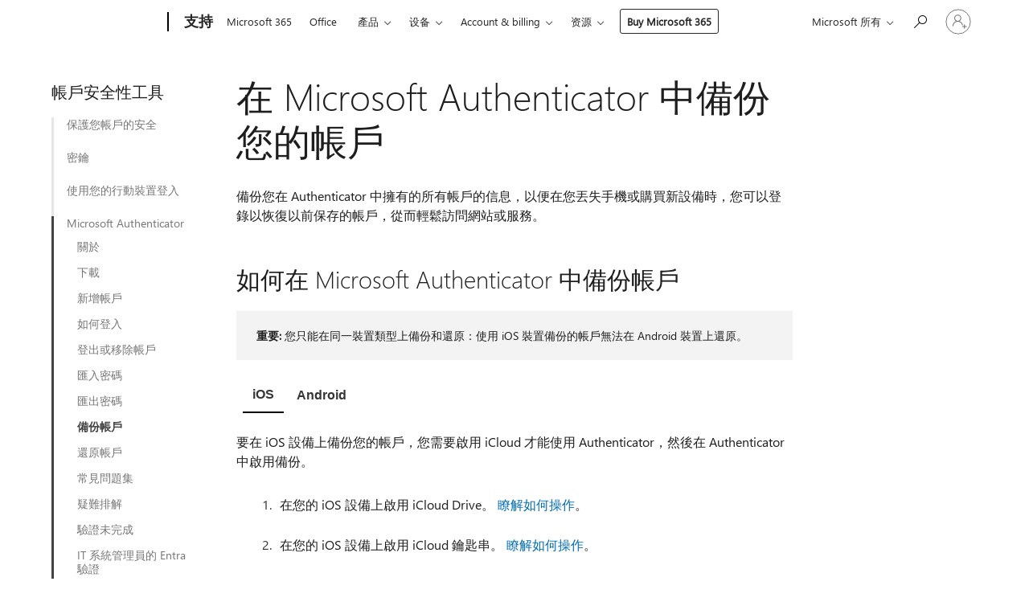

--- FILE ---
content_type: text/html; charset=utf-8
request_url: https://support.microsoft.com/zh-hk/account-billing/%E5%9C%A8-microsoft-authenticator-%E4%B8%AD%E5%82%99%E4%BB%BD%E6%82%A8%E7%9A%84%E5%B8%B3%E6%88%B6-bb939936-7a8d-4e88-bc43-49bc1a700a40
body_size: 187002
content:

<!DOCTYPE html>
<html lang="zh-HK" dir="ltr">
<head>
	<meta charset="utf-8" />
	<meta name="viewport" content="width=device-width, initial-scale=1.0" />
	<title>&#x5728; Microsoft Authenticator &#x4E2D;&#x5099;&#x4EFD;&#x60A8;&#x7684;&#x5E33;&#x6236; - Microsoft Support</title>
	
	
		<link rel="canonical" href="https://support.microsoft.com/zh-hk/account-billing/%E5%9C%A8-microsoft-authenticator-%E4%B8%AD%E5%82%99%E4%BB%BD%E6%82%A8%E7%9A%84%E5%B8%B3%E6%88%B6-bb939936-7a8d-4e88-bc43-49bc1a700a40" />

			<link rel="alternate" hreflang="ar-SA" href="https://support.microsoft.com/ar-sa/account-billing/%D9%86%D8%B3%D8%AE-%D8%AD%D8%B3%D8%A7%D8%A8%D8%A7%D8%AA%D9%83-%D8%A7%D8%AD%D8%AA%D9%8A%D8%A7%D8%B7%D9%8A%D8%A7-%D9%81%D9%8A-microsoft-authenticator-bb939936-7a8d-4e88-bc43-49bc1a700a40" />
			<link rel="alternate" hreflang="bg-BG" href="https://support.microsoft.com/bg-bg/account-billing/%D0%B0%D1%80%D1%85%D0%B8%D0%B2%D0%B8%D1%80%D0%B0%D0%BD%D0%B5-%D0%BD%D0%B0-%D0%B2%D0%B0%D1%88%D0%B8%D1%82%D0%B5-%D0%B0%D0%BA%D0%B0%D1%83%D0%BD%D1%82%D0%B8-%D0%B2-microsoft-authenticator-bb939936-7a8d-4e88-bc43-49bc1a700a40" />
			<link rel="alternate" hreflang="cs-CZ" href="https://support.microsoft.com/cs-cz/account-billing/z%C3%A1lohov%C3%A1n%C3%AD-%C3%BA%C4%8Dt%C5%AF-v-microsoft-authenticatoru-bb939936-7a8d-4e88-bc43-49bc1a700a40" />
			<link rel="alternate" hreflang="da-DK" href="https://support.microsoft.com/da-dk/account-billing/sikkerhedskopi%C3%A9r-dine-konti-i-microsoft-authenticator-bb939936-7a8d-4e88-bc43-49bc1a700a40" />
			<link rel="alternate" hreflang="de-DE" href="https://support.microsoft.com/de-de/account-billing/sichern-ihrer-konten-in-microsoft-authenticator-bb939936-7a8d-4e88-bc43-49bc1a700a40" />
			<link rel="alternate" hreflang="el-GR" href="https://support.microsoft.com/el-gr/account-billing/%CE%B4%CE%B7%CE%BC%CE%B9%CE%BF%CF%85%CF%81%CE%B3%CE%AF%CE%B1-%CE%B1%CE%BD%CF%84%CE%B9%CE%B3%CF%81%CE%AC%CF%86%CF%89%CE%BD-%CE%B1%CF%83%CF%86%CE%B1%CE%BB%CE%B5%CE%AF%CE%B1%CF%82-%CF%84%CF%89%CE%BD-%CE%BB%CE%BF%CE%B3%CE%B1%CF%81%CE%B9%CE%B1%CF%83%CE%BC%CF%8E%CE%BD-%CF%83%CE%B1%CF%82-%CF%83%CF%84%CE%BF-microsoft-authenticator-bb939936-7a8d-4e88-bc43-49bc1a700a40" />
			<link rel="alternate" hreflang="en-AU" href="https://support.microsoft.com/en-au/account-billing/back-up-your-accounts-in-microsoft-authenticator-bb939936-7a8d-4e88-bc43-49bc1a700a40" />
			<link rel="alternate" hreflang="en-GB" href="https://support.microsoft.com/en-gb/account-billing/back-up-your-accounts-in-microsoft-authenticator-bb939936-7a8d-4e88-bc43-49bc1a700a40" />
			<link rel="alternate" hreflang="en-US" href="https://support.microsoft.com/en-us/account-billing/back-up-your-accounts-in-microsoft-authenticator-bb939936-7a8d-4e88-bc43-49bc1a700a40" />
			<link rel="alternate" hreflang="es-ES" href="https://support.microsoft.com/es-es/account-billing/realizar-una-copia-de-seguridad-de-las-cuentas-en-microsoft-authenticator-bb939936-7a8d-4e88-bc43-49bc1a700a40" />
			<link rel="alternate" hreflang="et-EE" href="https://support.microsoft.com/et-ee/account-billing/kontode-varundamine-microsoft-authenticatoris-bb939936-7a8d-4e88-bc43-49bc1a700a40" />
			<link rel="alternate" hreflang="fi-FI" href="https://support.microsoft.com/fi-fi/account-billing/tilien-varmuuskopiointi-microsoft-authenticatorissa-bb939936-7a8d-4e88-bc43-49bc1a700a40" />
			<link rel="alternate" hreflang="fr-FR" href="https://support.microsoft.com/fr-fr/account-billing/sauvegarder-vos-comptes-dans-microsoft-authenticator-bb939936-7a8d-4e88-bc43-49bc1a700a40" />
			<link rel="alternate" hreflang="he-IL" href="https://support.microsoft.com/he-il/account-billing/%D7%92%D7%99%D7%91%D7%95%D7%99-%D7%94%D7%97%D7%A9%D7%91%D7%95%D7%A0%D7%95%D7%AA-%D7%A9%D7%9C%D7%9A-%D7%91-microsoft-authenticator-bb939936-7a8d-4e88-bc43-49bc1a700a40" />
			<link rel="alternate" hreflang="hr-HR" href="https://support.microsoft.com/hr-hr/account-billing/sigurnosno-kopiranje-ra%C4%8Duna-u-aplikaciji-microsoft-authenticator-bb939936-7a8d-4e88-bc43-49bc1a700a40" />
			<link rel="alternate" hreflang="hu-HU" href="https://support.microsoft.com/hu-hu/account-billing/fi%C3%B3kok-biztons%C3%A1gi-ment%C3%A9se-a-microsoft-authenticatorban-bb939936-7a8d-4e88-bc43-49bc1a700a40" />
			<link rel="alternate" hreflang="id-ID" href="https://support.microsoft.com/id-id/account-billing/mencadangkan-akun-anda-di-microsoft-authenticator-bb939936-7a8d-4e88-bc43-49bc1a700a40" />
			<link rel="alternate" hreflang="it-IT" href="https://support.microsoft.com/it-it/account-billing/eseguire-il-backup-degli-account-in-microsoft-authenticator-bb939936-7a8d-4e88-bc43-49bc1a700a40" />
			<link rel="alternate" hreflang="ja-JP" href="https://support.microsoft.com/ja-jp/account-billing/microsoft-authenticator-%E3%81%A7%E3%82%A2%E3%82%AB%E3%82%A6%E3%83%B3%E3%83%88%E3%82%92%E3%83%90%E3%83%83%E3%82%AF%E3%82%A2%E3%83%83%E3%83%97%E3%81%99%E3%82%8B-bb939936-7a8d-4e88-bc43-49bc1a700a40" />
			<link rel="alternate" hreflang="ko-KR" href="https://support.microsoft.com/ko-kr/account-billing/microsoft-authenticator%EC%97%90%EC%84%9C-%EA%B3%84%EC%A0%95-%EB%B0%B1%EC%97%85-bb939936-7a8d-4e88-bc43-49bc1a700a40" />
			<link rel="alternate" hreflang="lt-LT" href="https://support.microsoft.com/lt-lt/account-billing/-microsoft-authenticator-paskyr%C5%B3-atsargini%C5%B3-kopij%C5%B3-k%C5%ABrimas-bb939936-7a8d-4e88-bc43-49bc1a700a40" />
			<link rel="alternate" hreflang="lv-LV" href="https://support.microsoft.com/lv-lv/account-billing/kontu-dubl%C4%93%C5%A1ana-programm%C4%81-microsoft-authenticator-bb939936-7a8d-4e88-bc43-49bc1a700a40" />
			<link rel="alternate" hreflang="nb-NO" href="https://support.microsoft.com/nb-no/account-billing/sikkerhetskopiere-kontoene-dine-i-microsoft-authenticator-bb939936-7a8d-4e88-bc43-49bc1a700a40" />
			<link rel="alternate" hreflang="nl-NL" href="https://support.microsoft.com/nl-nl/account-billing/een-back-up-maken-van-uw-accounts-in-microsoft-authenticator-bb939936-7a8d-4e88-bc43-49bc1a700a40" />
			<link rel="alternate" hreflang="pl-PL" href="https://support.microsoft.com/pl-pl/account-billing/tworzenie-kopii-zapasowej-kont-w-aplikacji-microsoft-authenticator-bb939936-7a8d-4e88-bc43-49bc1a700a40" />
			<link rel="alternate" hreflang="pt-BR" href="https://support.microsoft.com/pt-br/account-billing/fazer-uma-c%C3%B3pia-de-seguran%C3%A7a-das-suas-contas-no-microsoft-authenticator-bb939936-7a8d-4e88-bc43-49bc1a700a40" />
			<link rel="alternate" hreflang="pt-PT" href="https://support.microsoft.com/pt-pt/account-billing/fazer-uma-c%C3%B3pia-de-seguran%C3%A7a-das-suas-contas-no-microsoft-authenticator-bb939936-7a8d-4e88-bc43-49bc1a700a40" />
			<link rel="alternate" hreflang="ro-RO" href="https://support.microsoft.com/ro-ro/account-billing/face%C8%9Bi-backup-conturilor-%C3%AEn-microsoft-authenticator-bb939936-7a8d-4e88-bc43-49bc1a700a40" />
			<link rel="alternate" hreflang="ru-RU" href="https://support.microsoft.com/ru-ru/account-billing/%D1%80%D0%B5%D0%B7%D0%B5%D1%80%D0%B2%D0%BD%D0%BE%D0%B5-%D0%BA%D0%BE%D0%BF%D0%B8%D1%80%D0%BE%D0%B2%D0%B0%D0%BD%D0%B8%D0%B5-%D1%83%D1%87%D0%B5%D1%82%D0%BD%D1%8B%D1%85-%D0%B7%D0%B0%D0%BF%D0%B8%D1%81%D0%B5%D0%B9-%D0%B2-microsoft-authenticator-bb939936-7a8d-4e88-bc43-49bc1a700a40" />
			<link rel="alternate" hreflang="sk-SK" href="https://support.microsoft.com/sk-sk/account-billing/z%C3%A1lohovanie-kont-v-aplik%C3%A1cii-microsoft-authenticator-bb939936-7a8d-4e88-bc43-49bc1a700a40" />
			<link rel="alternate" hreflang="sl-SI" href="https://support.microsoft.com/sl-si/account-billing/varnostno-kopiranje-ra%C4%8Dunov-v-aplikaciji-microsoft-authenticator-bb939936-7a8d-4e88-bc43-49bc1a700a40" />
			<link rel="alternate" hreflang="sr-Latn-RS" href="https://support.microsoft.com/sr-latn-rs/account-billing/pravljenje-rezervne-okviru-naloga-u-aplikaciji-microsoft-authenticator-bb939936-7a8d-4e88-bc43-49bc1a700a40" />
			<link rel="alternate" hreflang="sv-SE" href="https://support.microsoft.com/sv-se/account-billing/s%C3%A4kerhetskopiera-dina-konton-i-microsoft-authenticator-bb939936-7a8d-4e88-bc43-49bc1a700a40" />
			<link rel="alternate" hreflang="th-TH" href="https://support.microsoft.com/th-th/account-billing/%E0%B8%AA%E0%B9%8D%E0%B8%B2%E0%B8%A3%E0%B8%AD%E0%B8%87%E0%B8%82%E0%B9%89%E0%B8%AD%E0%B8%A1%E0%B8%B9%E0%B8%A5%E0%B8%9A%E0%B8%B1%E0%B8%8D%E0%B8%8A%E0%B8%B5%E0%B8%82%E0%B8%AD%E0%B8%87%E0%B8%84%E0%B8%B8%E0%B8%93%E0%B9%83%E0%B8%99-microsoft-authenticator-bb939936-7a8d-4e88-bc43-49bc1a700a40" />
			<link rel="alternate" hreflang="tr-TR" href="https://support.microsoft.com/tr-tr/account-billing/microsoft-authenticator-da-hesaplar%C4%B1n%C4%B1z%C4%B1-yedekleme-bb939936-7a8d-4e88-bc43-49bc1a700a40" />
			<link rel="alternate" hreflang="uk-UA" href="https://support.microsoft.com/uk-ua/account-billing/%D1%80%D0%B5%D0%B7%D0%B5%D1%80%D0%B2%D0%BD%D0%B5-%D0%BA%D0%BE%D0%BF%D1%96%D1%8E%D0%B2%D0%B0%D0%BD%D0%BD%D1%8F-%D0%BE%D0%B1%D0%BB%D1%96%D0%BA%D0%BE%D0%B2%D0%B8%D1%85-%D0%B7%D0%B0%D0%BF%D0%B8%D1%81%D1%96%D0%B2-%D1%83-microsoft-authenticator-bb939936-7a8d-4e88-bc43-49bc1a700a40" />
			<link rel="alternate" hreflang="vi-VN" href="https://support.microsoft.com/vi-vn/account-billing/sao-l%C6%B0u-t%C3%A0i-kho%E1%BA%A3n-c%E1%BB%A7a-b%E1%BA%A1n-trong-microsoft-authenticator-bb939936-7a8d-4e88-bc43-49bc1a700a40" />
			<link rel="alternate" hreflang="zh-CN" href="https://support.microsoft.com/zh-cn/account-billing/%E5%9C%A8-microsoft-authenticator-%E4%B8%AD%E5%A4%87%E4%BB%BD%E5%B8%90%E6%88%B7-bb939936-7a8d-4e88-bc43-49bc1a700a40" />
			<link rel="alternate" hreflang="zh-HK" href="https://support.microsoft.com/zh-hk/account-billing/%E5%9C%A8-microsoft-authenticator-%E4%B8%AD%E5%82%99%E4%BB%BD%E6%82%A8%E7%9A%84%E5%B8%B3%E6%88%B6-bb939936-7a8d-4e88-bc43-49bc1a700a40" />
			<link rel="alternate" hreflang="zh-TW" href="https://support.microsoft.com/zh-tw/account-billing/%E5%9C%A8-microsoft-authenticator-%E4%B8%AD%E5%82%99%E4%BB%BD%E6%82%A8%E7%9A%84%E5%B8%B3%E6%88%B6-bb939936-7a8d-4e88-bc43-49bc1a700a40" />
	<meta name="awa-articleGuid" content="bb939936-7a8d-4e88-bc43-49bc1a700a40" />
	
	
	<meta name="firstPublishedDate" content="2000-01-01" />
	<meta name="lastPublishedDate" content="2025-09-26" />
	<meta name="commitId" content="716918c2c5a674715246d73413b65c46fcc6601a" />
	
	

	
	
	<meta name="search.audienceType" content="End User" />
	<meta name="search.contenttype" content="How To" />
	
	
	<meta name="search.IsOfficeDoc" content="true" />
	
	
	
	
	<meta name="search.products" content="d6f4e41d-1f1a-0b8a-018f-5f461d51c7b9" />
	
	
	
	<meta name="search.mkt" content="zh-TW" />

	<meta name="ms.product" content="d6f4e41d-1f1a-0b8a-018f-5f461d51c7b9" />
	
	<meta name="ms.lang" content="zh" />
	<meta name="ms.loc" content="TW" />
	<meta name="ms.ocpub.assetID" content="bb939936-7a8d-4e88-bc43-49bc1a700a40" />

	<meta name="awa-kb_id" content="5003909" />
	<meta name="awa-isContactUsAllowed" content="false" />
	<meta name="awa-asst" content="bb939936-7a8d-4e88-bc43-49bc1a700a40" />
	<meta name="awa-pageType" content="Article" />
	



	


<meta name="awa-env" content="Production" />
<meta name="awa-market" content="zh-TW" />
<meta name="awa-contentlang" content="zh" />
<meta name="awa-userFlightingId" content="2f8876fc-605f-4639-805e-7be6a313af58" />
<meta name="awa-expid" content="P-R-1753027-1-1;P-R-1087983-1-1;P-E-1693585-C1-3;P-E-1661482-2-3;P-E-1660511-C1-3;P-E-1656596-2-5;P-E-1551018-2-8;P-E-1585233-2-3;P-E-1570667-2-4;P-E-1560750-C1-7;P-E-1554013-C1-6;P-E-1536917-C1-5;P-E-1526785-C1-5;P-E-1260007-C1-3;P-E-1046152-C1-3;P-R-1545158-1-4;P-R-1426254-2-6;P-R-1392118-1-2;P-R-1245128-2-4;P-R-1235984-2-3;P-R-1211158-1-4;P-R-1150391-2-8;P-R-1150395-2-8;P-R-1150399-2-8;P-R-1150396-2-8;P-R-1150394-2-8;P-R-1150390-2-8;P-R-1150386-2-8;P-R-1146801-1-11;P-R-1141562-1-2;P-R-1141283-2-9;P-R-1136354-10-10;P-R-1119659-1-16;P-R-1119437-1-17;P-R-1116805-2-18;P-R-1116803-2-20;P-R-1114100-1-2;P-R-1100996-2-14;P-R-1096341-2-6;P-R-1088825-2-10;P-R-1089468-1-2;P-R-1085248-1-2;P-R-1072011-12-8;P-R-1033854-4-6;P-R-1029969-4-4;P-R-1020735-5-10;P-R-1018544-4-7;P-R-1009708-2-9;P-R-1005895-2-11;P-R-113175-4-7;P-R-110379-1-7;P-R-107838-1-7;P-R-106524-1-3;P-R-103787-2-5;P-R-101783-1-2;P-R-97577-1-5;P-R-97457-1-10;P-R-94390-1-2;P-R-94360-10-25;P-R-93416-1-3;P-R-90963-2-2;P-R-73296-2-15" />
<meta name="awa-irisId" />
<meta name="awa-origindatacenter" content="East US" />
<meta name="awa-variationid" content="ECS" />
<meta name="awa-prdct" content="office.com" />
<meta name="awa-stv" content="3.0.0-09ad8533cf0040dbd4a6c9c70c9689a2411c6a65&#x2B;09ad8533cf0040dbd4a6c9c70c9689a2411c6a65" />


 
	<meta name="awa-title" content="&#x5728; Microsoft Authenticator &#x4E2D;&#x5099;&#x4EFD;&#x60A8;&#x7684;&#x5E33;&#x6236; - Microsoft Support" />
	
	<meta name="awa-selfHelpExp" content="railbanner_m365" />
	<meta name="awa-dataBoundary" content="WW" />

	<link rel="stylesheet" href="/css/fonts/site-fonts.css?v=XWcxZPSEmN3tnHWAVMOFsAlPJq7aug49fUGb8saTNjw" />
	<link rel="stylesheet" href="/css/glyphs/glyphs.css?v=VOnvhT441Pay0WAKH5gdcXXigXpiuNbaQcI9DgXyoDE" />

	

    <link rel="dns-prefetch" href="https://aadcdn.msftauth.net" />
    <link rel="preconnect" href="https://aadcdn.msftauth.net" crossorigin=&quot;anonymous&quot; />
    <link rel="dns-prefetch" href="https://browser.events.data.microsoft.com" />
    <link rel="preconnect" href="https://browser.events.data.microsoft.com" crossorigin=&quot;anonymous&quot; />
    <link rel="dns-prefetch" href="https://c.s-microsoft.com" />
    <link rel="preconnect" href="https://c.s-microsoft.com" crossorigin=&quot;anonymous&quot; />
    <link rel="dns-prefetch" href="https://img-prod-cms-rt-microsoft-com.akamaized.net" />
    <link rel="preconnect" href="https://img-prod-cms-rt-microsoft-com.akamaized.net" crossorigin=&quot;anonymous&quot; />
    <link rel="dns-prefetch" href="https://js.monitor.azure.com" />
    <link rel="preconnect" href="https://js.monitor.azure.com" crossorigin=&quot;anonymous&quot; />
    <link rel="dns-prefetch" href="https://logincdn.msauth.net" />
    <link rel="preconnect" href="https://logincdn.msauth.net" crossorigin=&quot;anonymous&quot; />
    <link rel="dns-prefetch" href="https://mem.gfx.ms" />
    <link rel="preconnect" href="https://mem.gfx.ms" crossorigin=&quot;anonymous&quot; />
    <link rel="dns-prefetch" href="https://www.microsoft.com" />
    <link rel="preconnect" href="https://www.microsoft.com" crossorigin=&quot;anonymous&quot; />


	<link rel="stylesheet" href="/css/Article/article.css?v=0L89BVeP4I_vlf3G71MrPYAXM1CtRPw6ZcJwIduUvCA" />
	
	<link rel="stylesheet" href="/css/SearchBox/search-box.css?v=bybwzGBajHicVXspVs540UfV0swW0vCbOmBjBryj9N4" />
	<link rel="stylesheet" href="/css/sitewide/articleCss-overwrite.css?v=D0lQRoIlvFHSQBRTb-gAQ5KkFe8B8NuSoliBjnT5xZ4" />
	
	
	<link rel="stylesheet" href="/css/MeControlCallout/teaching-callout.css?v=690pjf05o15fVEafEpUwgaF8vqVfOkp5wP1Jl9gE99U" />
	
	<noscript>
		<link rel="stylesheet" href="/css/Article/article.noscript.css?v=88-vV8vIkcKpimEKjULkqpt8CxdXf5avAeGxsHgVOO0" />
	</noscript>

	<link rel="stylesheet" href="/css/promotionbanner/promotion-banner.css?v=cAmflE3c6Gw7niTOiMPEie9MY87yDE2mSl3DO7_jZRI" media="none" onload="this.media=&#x27;all&#x27;" /><noscript><link href="/css/promotionbanner/promotion-banner.css?v=cAmflE3c6Gw7niTOiMPEie9MY87yDE2mSl3DO7_jZRI" rel="stylesheet"></noscript>
	
	<link rel="stylesheet" href="/css/ArticleSupportBridge/article-support-bridge.css?v=R_P0TJvD9HoRHQBEdvBR1WhNn7dSbvOYWmVA9taxbpM" media="none" onload="this.media=&#x27;all&#x27;" /><noscript><link href="/css/ArticleSupportBridge/article-support-bridge.css?v=R_P0TJvD9HoRHQBEdvBR1WhNn7dSbvOYWmVA9taxbpM" rel="stylesheet"></noscript>
	<link rel="stylesheet" href="/css/StickyFeedback/sticky-feedback.css?v=cMfNdAUue7NxZUj3dIt_v5DIuzmw9ohJW109iXQpWnI" media="none" onload="this.media=&#x27;all&#x27;" /><noscript><link href="/css/StickyFeedback/sticky-feedback.css?v=cMfNdAUue7NxZUj3dIt_v5DIuzmw9ohJW109iXQpWnI" rel="stylesheet"></noscript>
	<link rel="stylesheet" href="/css/feedback/feedback.css?v=Rkcw_yfLWOMtOcWOljMOiZgymMcrG0GDpo4Lf-TUzPo" media="none" onload="this.media=&#x27;all&#x27;" /><noscript><link href="/css/feedback/feedback.css?v=Rkcw_yfLWOMtOcWOljMOiZgymMcrG0GDpo4Lf-TUzPo" rel="stylesheet"></noscript>
	
	

	<link rel="apple-touch-icon" sizes="180x180" href="/apple-touch-icon.png">
<link rel="icon" type="image/png" sizes="32x32" href="/favicon-32x32.png">
<link rel="icon" type="image/png" sizes="16x16" href="/favicon-16x16.png">


	
        <link rel="stylesheet" href="https://www.microsoft.com/onerfstatics/marketingsites-eus-prod/chinese-traditional/shell/_scrf/css/themes=default.device=uplevel_web_pc/63-57d110/c9-be0100/a6-e969ef/43-9f2e7c/82-8b5456/a0-5d3913/4f-460e79/ae-f1ac0c?ver=2.0&amp;_cf=02242021_3231" type="text/css" media="all" />
    

	
		<link rel="stylesheet" href="/css/Article/left-nav.css?v=P4vuAkZCGQgjSSlYzU6z5FtdGykZHjeUthqLptyBPAk" />
		<link rel="stylesheet" href="/css/Article/multimedia-left-nav.css?v=WGrcIW6Ipz_Jwu3mzb5TNSNkonDhTQVz3J1KqMCSw9E" />
	
	
	<script type="text/javascript">
		var OOGlobal = {
			BaseDomain: location.protocol + "//" + location.host,
			Culture: "zh-TW",
			Language: "zh",
			LCID: "1028",
			IsAuthenticated: "False",
			WebAppUrl: "https://office.com/start",
			GUID: "bb939936-7a8d-4e88-bc43-49bc1a700a40",
			Platform: navigator.platform,
			MixOembedUrl: "https://mix.office.com/oembed/",
			MixWatchUrl: "https://mix.office.com/watch/"
		};
	</script>

	
		


<script type="text/javascript">
	(function () {
		var creativeReady = false;
		var isSilentSignInComplete = false;
		var authInfo = {
			authType: "None",
			puid: "",
			tenantId: "",
			isAdult: true
			};

		var renderPromotion = function (dataBoundary) {
			if (creativeReady && isSilentSignInComplete) {
				window.UcsCreative.renderTemplate({
					partnerId: "7bb7e07d-3e57-4ee3-b78f-26a4292b841a",
					shouldSetUcsMuid: true,
					dataBoundary: dataBoundary,
					attributes: {
						placement: "88000534",
						locale: "zh-hk",
						country: "hk",
						scs_ecsFlightId: "P-R-1753027-1;P-R-1087983-1;P-E-1693585-C1;P-E-1661482-2;P-E-1660511-C1;P-E-1656596-2;P-E-1551018-2;P-E-1585233-2;P-E-1570667-2;P-E-1560750-C1;P-E-1554013-C1;P-E-1536917-C1;P-E-1526785-C1;P-E-1260007-C1;P-E-1046152-C1;P-R-1545158-1;P-R-1426254-2;P-R-1392118-1;P-R-1245128-2;P-R-1235984-2;P-R-1211158-1;P-R-1150391-2;P-R-1150395-2;P-R-1150399-2;P-R-1150396-2;P-R-1150394-2;P-R-1150390-2;P-R-1150386-2;P-R-1146801-1;P-R-1141562-1;P-R-1141283-2;P-R-1136354-10;P-R-1119659-1;P-R-1119437-1;P-R-1116805-2;P-R-1116803-2;P-R-1114100-1;P-R-1100996-2;P-R-1096341-2;P-R-1088825-2;P-R-1089468-1;P-R-1085248-1;P-R-1072011-12;P-R-1033854-4;P-R-1029969-4;P-R-1020735-5;P-R-1018544-4;P-R-1009708-2;P-R-1005895-2;P-R-113175-4;P-R-110379-1;P-R-107838-1;P-R-106524-1;P-R-103787-2;P-R-101783-1;P-R-97577-1;P-R-97457-1;P-R-94390-1;P-R-94360-10;P-R-93416-1;P-R-90963-2;P-R-73296-2",
						SCS_promotionCategory: "uhfbuybutton;railbanner_m365",
						articleType: "railbanner_m365",
						operatingSystem: "Mac",
						authType: authInfo.authType,
						PUID: authInfo.puid,
						TenantId: authInfo.tenantId,
                        TOPT: "",
                        AdditionalBannerId: "ucsRailInlineContainer",
					}
				});
			}
		};

		window.document.addEventListener('ucsCreativeRendered', function () {
			if (typeof window.initPromotionLogger !== 'undefined') {
				window.initPromotionLogger();
			}
		});

		window.document.addEventListener('ucsCreativeReady', function () {
			creativeReady = true;
			renderPromotion("WW");
		});

		if (!isSilentSignInComplete) {
			window.document.addEventListener('silentSignInComplete', function (event) {
				if (event.detail && event.detail.puid) {
					authInfo.isAdult = event.detail.isAdult;
					authInfo.authType = event.detail.authType;
					authInfo.puid = event.detail.puid;
					authInfo.tenantId = event.detail.account.tenantId;
				}

				isSilentSignInComplete = true;
				renderPromotion(event.detail.dataBoundary);
			});
		}
	})();
</script>

<script type="text/javascript" defer src="/lib/ucs/dist/ucsCreativeService.js?v=RNwXI4r6IRH1mrd2dPPGZEYOQnUcs8HAddnyceXlw88"></script>
	

	<script>
		if (window.location.search) {
			var params = new URLSearchParams(window.location.search);
			if (params.has('action') && params.get('action') === 'download'){
				params.delete('action');
			}

			history.replaceState({}, '', window.location.pathname + (params.toString() ? '?' + params.toString() : ''));
		}
	</script>


</head>
<body class="supCont ocArticle">
	<div id="ocBodyWrapper">
		
		

<div class="supLeftNavMobileView" dir="ltr">
	<div class="supLeftNavMobileViewHeader">
		<div class="supLeftNavMobileViewHeaderTitle" role="heading" aria-level="2">Related topics</div>
		<div class="supLeftNavMobileViewCloseButton">
			<a href="javascript:" class="supLeftNavMobileViewClose" ms.interactiontype="11" data-bi-bhvr="HIDE" data-bi-area="Banner" ms.pgarea="leftnav" role="button" aria-label="Close">&times;</a>
		</div>
	</div>
	
	<div class="supLeftNavMobileViewContent grd" role="complementary" aria-label="Related Links" ms.pgarea="leftnav" data-bi-area="leftnav">
		

	<div role="heading" aria-level="2" id="supLeftNavMobileDisplayTitle" tabindex="-1">&#x5E33;&#x6236;&#x5B89;&#x5168;&#x6027;&#x5DE5;&#x5177;</div>
			<div class="supLeftNavCategory">
				<div class="supLeftNavCategoryTitle">
					<a class="supLeftNavLink" data-bi-slot="1" href="/zh-hk/account-billing/%E5%A6%82%E4%BD%95%E5%8D%94%E5%8A%A9%E7%A2%BA%E4%BF%9D%E6%82%A8%E7%9A%84-microsoft-%E5%B8%B3%E6%88%B6%E5%AE%89%E5%85%A8%E7%84%A1%E8%99%9E-628538c2-7006-33bb-5ef4-c917657362b9">&#x4FDD;&#x8B77;&#x60A8;&#x5E33;&#x6236;&#x7684;&#x5B89;&#x5168;</a>
				</div>
				<ul class="supLeftNavArticles">
							<li class="supLeftNavArticle">
								<a class="supLeftNavLink" data-bi-slot="2" href="/zh-hk/account-billing/%E5%A6%82%E4%BD%95%E5%8D%94%E5%8A%A9%E7%A2%BA%E4%BF%9D%E6%82%A8%E7%9A%84-microsoft-%E5%B8%B3%E6%88%B6%E5%AE%89%E5%85%A8%E7%84%A1%E8%99%9E-628538c2-7006-33bb-5ef4-c917657362b9">&#x4FDD;&#x8B77;&#x60A8;&#x5E33;&#x6236;&#x7684;&#x5B89;&#x5168;</a>
							</li>
							<li class="supLeftNavArticle">
								<a class="supLeftNavLink" data-bi-slot="3" href="/zh-hk/account-billing/%E4%BB%80%E9%BA%BC%E6%98%AF-%E6%9C%80%E8%BF%91%E7%9A%84%E6%B4%BB%E5%8B%95-%E9%A0%81%E9%9D%A2-23cf5556-4dbe-70da-82c8-bb3a8d8f8016">&#x8FD1;&#x671F;&#x6D3B;&#x52D5;&#x9801;&#x9762;</a>
							</li>
							<li class="supLeftNavArticle">
								<a class="supLeftNavLink" data-bi-slot="4" href="/zh-hk/account-billing/%E5%A6%82%E6%9E%9C%E6%82%A8%E7%9A%84%E5%B8%B3%E6%88%B6%E6%9C%89%E7%95%B0%E5%B8%B8%E7%9A%84%E7%99%BB%E5%85%A5-%E6%9C%83%E7%99%BC%E7%94%9F%E4%BB%80%E9%BA%BC%E6%83%85%E6%B3%81-eba43e04-d348-b914-1e95-fb5052d3d8f0">&#x7570;&#x5E38;&#x767B;&#x5165;&#x6D3B;&#x52D5;</a>
							</li>
							<li class="supLeftNavArticle">
								<a class="supLeftNavLink" data-bi-slot="5" href="/zh-hk/account-billing/%E6%88%91%E5%8F%AF%E4%BB%A5%E4%BF%A1%E4%BB%BB%E4%BE%86%E8%87%AA-microsoft-%E5%B8%B3%E6%88%B6%E5%B0%8F%E7%B5%84%E7%9A%84%E9%9B%BB%E5%AD%90%E9%83%B5%E4%BB%B6%E5%97%8E-685fd302-f52f-1a9f-cc13-065dec46fe25">Microsoft &#x7684;&#x96FB;&#x5B50;&#x90F5;&#x4EF6;</a>
							</li>
							<li class="supLeftNavArticle">
								<a class="supLeftNavLink" data-bi-slot="6" href="/zh-hk/account-billing/%E7%82%BA%E4%BD%95-microsoft-%E6%9C%83%E5%82%B3%E7%B0%A1%E8%A8%8A%E7%B5%A6%E6%88%91-e031a74b-b4a0-8a15-18be-3f0eb9047f17">&#x4F86;&#x81EA; Microsoft &#x7684;&#x7C21;&#x8A0A;</a>
							</li>
							<li class="supLeftNavArticle">
								<a class="supLeftNavLink" data-bi-slot="7" href="/zh-hk/topic/40a32b2e-57c5-4ba1-ad06-2c5da339d7c2">&#x4F7F;&#x7528;&#x516C;&#x7528;&#x96FB;&#x8166;</a>
							</li>
							<li class="supLeftNavArticle">
								<a class="supLeftNavLink" data-bi-slot="8" href="/zh-hk/topic/8bee7444-6420-4ec1-b26c-40433fbaf9b0">&#x96A8;&#x6642;&#x96A8;&#x5730;&#x767B;&#x51FA;</a>
							</li>
							<li class="supLeftNavArticle">
								<a class="supLeftNavLink" data-bi-slot="9" href="/zh-hk/topic/%E4%BB%80%E9%BA%BC%E6%98%AF%E5%A4%9A%E9%87%8D%E8%A6%81%E7%B4%A0%E9%A9%97%E8%AD%89-e5e39437-121c-be60-d123-eda06bddf661">&#x591A;&#x91CD;&#x8981;&#x7D20;&#x9A57;&#x8B49;&#x662F;&#x4EC0;&#x9EBD;?</a>
							</li>
							<li class="supLeftNavArticle">
								<a class="supLeftNavLink" data-bi-slot="10" href="/zh-hk/account-billing/%E5%A6%82%E4%BD%95%E5%B0%87%E9%9B%99%E6%AD%A5%E9%A9%9F%E9%A9%97%E8%AD%89%E8%88%87-microsoft-%E5%B8%B3%E6%88%B6%E6%90%AD%E9%85%8D%E4%BD%BF%E7%94%A8-c7910146-672f-01e9-50a0-93b4585e7eb4">&#x96D9;&#x6B65;&#x9A5F;&#x9A57;&#x8B49;</a>
							</li>
							<li class="supLeftNavArticle">
								<a class="supLeftNavLink" data-bi-slot="11" href="/zh-hk/account-billing/%E5%A6%82%E4%BD%95%E4%BD%BF%E7%94%A8%E7%84%A1%E5%AF%86%E7%A2%BC%E7%9A%84-microsoft-%E5%B8%B3%E6%88%B6-674ce301-3574-4387-a93d-916751764c43">&#x63A1;&#x7528;&#x7121;&#x5BC6;&#x78BC;</a>
							</li>
							<li class="supLeftNavArticle">
								<a class="supLeftNavLink" data-bi-slot="12" href="/zh-hk/topic/071b6230-24be-46c2-ada9-5e03a09bec86">&#x8209;&#x5831;&#x6280;&#x8853;&#x652F;&#x63F4;&#x8A50;&#x9A19;</a>
							</li>
				</ul>
			</div>
			<div class="supLeftNavCategory">
				<div class="supLeftNavCategoryTitle">
					<a class="supLeftNavLink" data-bi-slot="2" href="/zh-hk/account-billing/%E4%BD%BF%E7%94%A8%E5%AF%86%E9%91%B0%E7%99%BB%E5%85%A5-09a49a86-ca47-406c-8acc-ed0e3c852c6d">&#x5BC6;&#x9470;</a>
				</div>
				<ul class="supLeftNavArticles">
							<li class="supLeftNavArticle">
								<a class="supLeftNavLink" data-bi-slot="3" href="/zh-hk/account-billing/%E4%BD%BF%E7%94%A8%E5%AF%86%E9%91%B0%E7%99%BB%E5%85%A5-09a49a86-ca47-406c-8acc-ed0e3c852c6d">&#x4F7F;&#x7528;&#x5BC6;&#x9470;&#x767B;&#x5165;</a>
							</li>
							<li class="supLeftNavArticle">
								<a class="supLeftNavLink" data-bi-slot="4" href="/zh-hk/topic/fd6b5554-318c-4397-bd64-413d0daf8a63">Windows &#x7684;&#x5BC6;&#x9470;</a>
							</li>
							<li class="supLeftNavArticle">
								<a class="supLeftNavLink" data-bi-slot="5" href="/zh-hk/topic/8ab9fa36-999d-4cb4-8ddf-ef017cbfd75e">&#x9069;&#x7528;&#x65BC; IT &#x7CFB;&#x7D71;&#x7BA1;&#x7406;&#x54E1;&#x7684;&#x5BC6;&#x9470;</a>
							</li>
				</ul>
			</div>
			<div class="supLeftNavCategory">
				<div class="supLeftNavCategoryTitle">
					<a class="supLeftNavLink" data-bi-slot="3" href="/zh-hk/account-billing/%E4%BD%BF%E7%94%A8-outlook-mobile-%E7%99%BB%E5%85%A5-5c24a9ad-14f9-4023-b689-6a601e1f376b">&#x4F7F;&#x7528;&#x60A8;&#x7684;&#x884C;&#x52D5;&#x88DD;&#x7F6E;&#x767B;&#x5165;</a>
				</div>
				<ul class="supLeftNavArticles">
							<li class="supLeftNavArticle">
								<a class="supLeftNavLink" data-bi-slot="4" href="/zh-hk/account-billing/%E4%BD%BF%E7%94%A8-outlook-mobile-%E7%99%BB%E5%85%A5-5c24a9ad-14f9-4023-b689-6a601e1f376b">&#x4F7F;&#x7528; Outlook &#x767B;&#x5165;</a>
							</li>
				</ul>
			</div>
			<div class="supLeftNavCategory supLeftNavActiveCategory">
				<div class="supLeftNavCategoryTitle">
					<a class="supLeftNavLink" ms.interactiontype="11" data-bi-slot="4" href="/zh-hk/account-billing/%E9%97%9C%E6%96%BC-microsoft-authenticator-9783c865-0308-42fb-a519-8cf666fe0acc">Microsoft Authenticator</a>
				</div>
				<ul class="supLeftNavArticles">
							<li class="supLeftNavArticle">
								<a class="supLeftNavLink" data-bi-slot="5" href="/zh-hk/account-billing/%E9%97%9C%E6%96%BC-microsoft-authenticator-9783c865-0308-42fb-a519-8cf666fe0acc">&#x95DC;&#x65BC;</a>
							</li>
							<li class="supLeftNavArticle">
								<a class="supLeftNavLink" data-bi-slot="6" href="/zh-hk/account-billing/%E4%B8%8B%E8%BC%89microsoft%E9%A9%97%E8%AD%89%E5%99%A8-351498fc-850a-45da-b7b6-27e523b8702a">&#x4E0B;&#x8F09;</a>
							</li>
							<li class="supLeftNavArticle">
								<a class="supLeftNavLink" data-bi-slot="7" href="/zh-hk/account-billing/%E5%A6%82%E4%BD%95%E5%B0%87%E6%82%A8%E7%9A%84%E5%B8%B3%E6%88%B6%E6%96%B0%E5%A2%9E%E8%87%B3-microsoft-authenticator-92544b53-7706-4581-a142-30344a2a2a57">&#x65B0;&#x589E;&#x5E33;&#x6236;</a>
							</li>
							<li class="supLeftNavArticle">
								<a class="supLeftNavLink" data-bi-slot="8" href="/zh-hk/account-billing/%E4%BD%BF%E7%94%A8-microsoft-authenticator-%E7%99%BB%E5%85%A5-582bdc07-4566-4c97-a7aa-56058122714c">&#x5982;&#x4F55;&#x767B;&#x5165;</a>
							</li>
							<li class="supLeftNavArticle">
								<a class="supLeftNavLink" data-bi-slot="9" href="/zh-hk/account-billing/%E5%A6%82%E4%BD%95%E5%BE%9E-authenticator-%E8%A8%BB%E9%8A%B7-c3ff49e6-e172-4134-abeb-ced28a0ed8c3">&#x767B;&#x51FA;&#x6216;&#x79FB;&#x9664;&#x5E33;&#x6236;</a>
							</li>
							<li class="supLeftNavArticle">
								<a class="supLeftNavLink" data-bi-slot="10" href="/zh-hk/account-billing/%E5%B0%87%E5%AF%86%E7%A2%BC%E5%8C%AF%E5%85%A5microsoft-authenticator-%E6%87%89%E7%94%A8%E7%A8%8B%E5%BC%8F-a167573a-fb3b-4248-91ea-ca9a814f4853">&#x532F;&#x5165;&#x5BC6;&#x78BC;</a>
							</li>
							<li class="supLeftNavArticle">
								<a class="supLeftNavLink" data-bi-slot="11" href="/zh-hk/account-billing/%E5%BE%9E-microsoft-authenticator-%E5%8C%AF%E5%87%BA%E5%AF%86%E7%A2%BC-10268a16-c0a4-4037-9bcb-b47c29409fe0">&#x532F;&#x51FA;&#x5BC6;&#x78BC;</a>
							</li>
							<li class="supLeftNavArticle supLeftNavCurrentArticle">
								<a class="supLeftNavLink" data-bi-slot="12" aria-current="page" href="/zh-hk/account-billing/%E5%9C%A8-microsoft-authenticator-%E4%B8%AD%E5%82%99%E4%BB%BD%E6%82%A8%E7%9A%84%E5%B8%B3%E6%88%B6-bb939936-7a8d-4e88-bc43-49bc1a700a40">&#x5099;&#x4EFD;&#x5E33;&#x6236;</a>
							</li>
							<li class="supLeftNavArticle">
								<a class="supLeftNavLink" data-bi-slot="13" href="/zh-hk/account-billing/%E5%BE%9E-microsoft-authenticator-%E9%82%84%E5%8E%9F%E5%B8%B3%E6%88%B6%E8%AA%8D%E8%AD%89-ce53096e-1e1c-4840-9e32-1618bc33cd43">&#x9084;&#x539F;&#x5E33;&#x6236;</a>
							</li>
							<li class="supLeftNavArticle">
								<a class="supLeftNavLink" data-bi-slot="14" href="/zh-hk/account-billing/microsoft-authenticator-%E5%B8%B8%E8%A6%8B%E5%95%8F%E9%A1%8C%E9%9B%86-12d283d1-bcef-4875-9ae5-ac360e2945dd">&#x5E38;&#x898B;&#x554F;&#x984C;&#x96C6;</a>
							</li>
							<li class="supLeftNavArticle">
								<a class="supLeftNavLink" data-bi-slot="15" href="/zh-hk/account-billing/%E9%87%9D%E5%B0%8D-microsoft-authenticator-%E7%9A%84%E5%95%8F%E9%A1%8C%E9%80%B2%E8%A1%8C%E7%96%91%E9%9B%A3%E6%8E%92%E8%A7%A3-a3a74493-566b-4c2e-b949-a2789bac0fd3">&#x7591;&#x96E3;&#x6392;&#x89E3;</a>
							</li>
							<li class="supLeftNavArticle">
								<a class="supLeftNavLink" data-bi-slot="16" href="/zh-hk/office/%E9%A9%97%E8%AD%89%E6%9C%AA%E5%AE%8C%E6%88%90-e196ffb8-632d-4651-8e2b-0fa1270ded16">&#x9A57;&#x8B49;&#x672A;&#x5B8C;&#x6210;</a>
							</li>
							<li class="supLeftNavArticle">
								<a class="supLeftNavLink" data-bi-slot="17" href="/zh-hk/topic/6e977d37-f90f-4882-8e67-2678f8a70862">IT &#x7CFB;&#x7D71;&#x7BA1;&#x7406;&#x54E1;&#x7684; Entra &#x9A57;&#x8B49;</a>
							</li>
				</ul>
			</div>
			<div class="supLeftNavCategory">
				<div class="supLeftNavCategoryTitle">
					<a class="supLeftNavLink" data-bi-slot="5" href="/zh-hk/topic/f3038f16-bd57-4474-afdf-0e21b8af5b9c">&#x7BA1;&#x7406;&#x60A8;&#x7684; Microsoft &#x5E33;&#x6236;</a>
				</div>
				<ul class="supLeftNavArticles">
							<li class="supLeftNavArticle">
								<a class="supLeftNavLink" data-bi-slot="6" href="/zh-hk/topic/f3038f16-bd57-4474-afdf-0e21b8af5b9c">&#x7BA1;&#x7406;&#x60A8;&#x7684; Microsoft &#x5E33;&#x6236;</a>
							</li>
				</ul>
			</div>

	</div>
</div>
	

		<div class="ucsUhfContainer"></div>

		
            <div id="headerArea" class="uhf"  data-m='{"cN":"headerArea","cT":"Area_coreuiArea","id":"a1Body","sN":1,"aN":"Body"}'>
                <div id="headerRegion"      data-region-key="headerregion" data-m='{"cN":"headerRegion","cT":"Region_coreui-region","id":"r1a1","sN":1,"aN":"a1"}' >

    <div  id="headerUniversalHeader" data-m='{"cN":"headerUniversalHeader","cT":"Module_coreui-universalheader","id":"m1r1a1","sN":1,"aN":"r1a1"}'  data-module-id="Category|headerRegion|coreui-region|headerUniversalHeader|coreui-universalheader">
        






        <a id="uhfSkipToMain" class="m-skip-to-main" href="javascript:void(0)" data-href="#supArticleContent" tabindex="0" data-m='{"cN":"Skip to content_nonnav","id":"nn1m1r1a1","sN":1,"aN":"m1r1a1"}'>跳到主要內容</a>


<header class="c-uhfh context-uhf no-js c-sgl-stck c-category-header " itemscope="itemscope" data-header-footprint="/SMCConvergence/ContextualHeader-Site, fromService: True"   data-magict="true"   itemtype="http://schema.org/Organization">
    <div class="theme-light js-global-head f-closed  global-head-cont" data-m='{"cN":"Universal Header_cont","cT":"Container","id":"c2m1r1a1","sN":2,"aN":"m1r1a1"}'>
        <div class="c-uhfh-gcontainer-st">
            <button type="button" class="c-action-trigger c-glyph glyph-global-nav-button" aria-label="All Microsoft expand to see list of Microsoft products and services" initialState-label="All Microsoft expand to see list of Microsoft products and services" toggleState-label="Close All Microsoft list" aria-expanded="false" data-m='{"cN":"Mobile menu button_nonnav","id":"nn1c2m1r1a1","sN":1,"aN":"c2m1r1a1"}'></button>
            <button type="button" class="c-action-trigger c-glyph glyph-arrow-htmllegacy c-close-search" aria-label="關閉搜尋" aria-expanded="false" data-m='{"cN":"Close Search_nonnav","id":"nn2c2m1r1a1","sN":2,"aN":"c2m1r1a1"}'></button>
                    <a id="uhfLogo" class="c-logo c-sgl-stk-uhfLogo" itemprop="url" href="https://www.microsoft.com" aria-label="Microsoft" data-m='{"cN":"GlobalNav_Logo_cont","cT":"Container","id":"c3c2m1r1a1","sN":3,"aN":"c2m1r1a1"}'>
                        <img alt="" itemprop="logo" class="c-image" src="https://uhf.microsoft.com/images/microsoft/RE1Mu3b.png" role="presentation" aria-hidden="true" />
                        <span itemprop="name" role="presentation" aria-hidden="true">Microsoft</span>
                    </a>
            <div class="f-mobile-title">
                <button type="button" class="c-action-trigger c-glyph glyph-chevron-left" aria-label="See more menu options" data-m='{"cN":"Mobile back button_nonnav","id":"nn4c2m1r1a1","sN":4,"aN":"c2m1r1a1"}'></button>
                <span data-global-title="Microsoft 首頁" class="js-mobile-title">支持</span>
                <button type="button" class="c-action-trigger c-glyph glyph-chevron-right" aria-label="See more menu options" data-m='{"cN":"Mobile forward button_nonnav","id":"nn5c2m1r1a1","sN":5,"aN":"c2m1r1a1"}'></button>
            </div>
                    <div class="c-show-pipe x-hidden-vp-mobile-st">
                        <a id="uhfCatLogo" class="c-logo c-cat-logo" href="https://support.microsoft.com/zh-hk" aria-label="支持" itemprop="url" data-m='{"cN":"CatNav_支持_nav","id":"n6c2m1r1a1","sN":6,"aN":"c2m1r1a1"}'>
                                <span>支持</span>
                        </a>
                    </div>
                <div class="cat-logo-button-cont x-hidden">
                        <button type="button" id="uhfCatLogoButton" class="c-cat-logo-button x-hidden" aria-expanded="false" aria-label="支持" data-m='{"cN":"支持_nonnav","id":"nn7c2m1r1a1","sN":7,"aN":"c2m1r1a1"}'>
                            支持
                        </button>
                </div>



                    <nav id="uhf-g-nav" aria-label="Contextual menu" class="c-uhfh-gnav" data-m='{"cN":"Category nav_cont","cT":"Container","id":"c8c2m1r1a1","sN":8,"aN":"c2m1r1a1"}'>
            <ul class="js-paddle-items">
                    <li class="single-link js-nav-menu x-hidden-none-mobile-vp uhf-menu-item">
                        <a class="c-uhf-nav-link" href="https://support.microsoft.com/zh-hk" data-m='{"cN":"CatNav_Home_nav","id":"n1c8c2m1r1a1","sN":1,"aN":"c8c2m1r1a1"}' > Home </a>
                    </li>
                                        <li class="single-link js-nav-menu uhf-menu-item">
                            <a id="c-shellmenu_0" class="c-uhf-nav-link" href="https://www.microsoft.com/microsoft-365?ocid=cmmttvzgpuy" data-m='{"id":"n2c8c2m1r1a1","sN":2,"aN":"c8c2m1r1a1"}'>Microsoft 365</a>
                        </li>
                        <li class="single-link js-nav-menu uhf-menu-item">
                            <a id="c-shellmenu_1" class="c-uhf-nav-link" href="https://www.microsoft.com/microsoft-365/microsoft-office?ocid=cmml7tr0rib" data-m='{"id":"n3c8c2m1r1a1","sN":3,"aN":"c8c2m1r1a1"}'>Office</a>
                        </li>
                        <li class="nested-menu uhf-menu-item">
                            <div class="c-uhf-menu js-nav-menu">
                                <button type="button" id="c-shellmenu_2"  aria-expanded="false" data-m='{"id":"nn4c8c2m1r1a1","sN":4,"aN":"c8c2m1r1a1"}'>產品</button>

                                <ul class="" data-class-idn="" aria-hidden="true" data-m='{"cT":"Container","id":"c5c8c2m1r1a1","sN":5,"aN":"c8c2m1r1a1"}'>
        <li class="js-nav-menu single-link" data-m='{"cT":"Container","id":"c1c5c8c2m1r1a1","sN":1,"aN":"c5c8c2m1r1a1"}'>
            <a id="c-shellmenu_3" class="js-subm-uhf-nav-link" href="https://support.microsoft.com/zh-hk/microsoft-365" data-m='{"id":"n1c1c5c8c2m1r1a1","sN":1,"aN":"c1c5c8c2m1r1a1"}'>Microsoft 365</a>
            
        </li>
        <li class="js-nav-menu single-link" data-m='{"cT":"Container","id":"c2c5c8c2m1r1a1","sN":2,"aN":"c5c8c2m1r1a1"}'>
            <a id="c-shellmenu_4" class="js-subm-uhf-nav-link" href="https://support.microsoft.com/zh-hk/outlook" data-m='{"id":"n1c2c5c8c2m1r1a1","sN":1,"aN":"c2c5c8c2m1r1a1"}'>Outlook</a>
            
        </li>
        <li class="js-nav-menu single-link" data-m='{"cT":"Container","id":"c3c5c8c2m1r1a1","sN":3,"aN":"c5c8c2m1r1a1"}'>
            <a id="c-shellmenu_5" class="js-subm-uhf-nav-link" href="https://support.microsoft.com/zh-hk/teams" data-m='{"id":"n1c3c5c8c2m1r1a1","sN":1,"aN":"c3c5c8c2m1r1a1"}'>Microsoft Teams</a>
            
        </li>
        <li class="js-nav-menu single-link" data-m='{"cT":"Container","id":"c4c5c8c2m1r1a1","sN":4,"aN":"c5c8c2m1r1a1"}'>
            <a id="c-shellmenu_6" class="js-subm-uhf-nav-link" href="https://support.microsoft.com/zh-hk/onedrive" data-m='{"id":"n1c4c5c8c2m1r1a1","sN":1,"aN":"c4c5c8c2m1r1a1"}'>OneDrive</a>
            
        </li>
        <li class="js-nav-menu single-link" data-m='{"cT":"Container","id":"c5c5c8c2m1r1a1","sN":5,"aN":"c5c8c2m1r1a1"}'>
            <a id="c-shellmenu_7" class="js-subm-uhf-nav-link" href="https://support.microsoft.com/zh-hk/microsoft-copilot" data-m='{"id":"n1c5c5c8c2m1r1a1","sN":1,"aN":"c5c5c8c2m1r1a1"}'>Microsoft Copilot</a>
            
        </li>
        <li class="js-nav-menu single-link" data-m='{"cT":"Container","id":"c6c5c8c2m1r1a1","sN":6,"aN":"c5c8c2m1r1a1"}'>
            <a id="c-shellmenu_8" class="js-subm-uhf-nav-link" href="https://support.microsoft.com/zh-hk/onenote" data-m='{"id":"n1c6c5c8c2m1r1a1","sN":1,"aN":"c6c5c8c2m1r1a1"}'>OneNote</a>
            
        </li>
        <li class="js-nav-menu single-link" data-m='{"cT":"Container","id":"c7c5c8c2m1r1a1","sN":7,"aN":"c5c8c2m1r1a1"}'>
            <a id="c-shellmenu_9" class="js-subm-uhf-nav-link" href="https://support.microsoft.com/zh-hk/windows" data-m='{"id":"n1c7c5c8c2m1r1a1","sN":1,"aN":"c7c5c8c2m1r1a1"}'>Windows</a>
            
        </li>
        <li class="js-nav-menu single-link" data-m='{"cT":"Container","id":"c8c5c8c2m1r1a1","sN":8,"aN":"c5c8c2m1r1a1"}'>
            <a id="c-shellmenu_10" class="js-subm-uhf-nav-link" href="https://support.microsoft.com/zh-hk/all-products" data-m='{"id":"n1c8c5c8c2m1r1a1","sN":1,"aN":"c8c5c8c2m1r1a1"}'>更多信息 ...</a>
            
        </li>
                                                    
                                </ul>
                            </div>
                        </li>                        <li class="nested-menu uhf-menu-item">
                            <div class="c-uhf-menu js-nav-menu">
                                <button type="button" id="c-shellmenu_11"  aria-expanded="false" data-m='{"id":"nn6c8c2m1r1a1","sN":6,"aN":"c8c2m1r1a1"}'>设备</button>

                                <ul class="" data-class-idn="" aria-hidden="true" data-m='{"cT":"Container","id":"c7c8c2m1r1a1","sN":7,"aN":"c8c2m1r1a1"}'>
        <li class="js-nav-menu single-link" data-m='{"cT":"Container","id":"c1c7c8c2m1r1a1","sN":1,"aN":"c7c8c2m1r1a1"}'>
            <a id="c-shellmenu_12" class="js-subm-uhf-nav-link" href="https://support.microsoft.com/zh-hk/surface" data-m='{"id":"n1c1c7c8c2m1r1a1","sN":1,"aN":"c1c7c8c2m1r1a1"}'>Surface</a>
            
        </li>
        <li class="js-nav-menu single-link" data-m='{"cT":"Container","id":"c2c7c8c2m1r1a1","sN":2,"aN":"c7c8c2m1r1a1"}'>
            <a id="c-shellmenu_13" class="js-subm-uhf-nav-link" href="https://support.microsoft.com/zh-hk/pc-accessories" data-m='{"id":"n1c2c7c8c2m1r1a1","sN":1,"aN":"c2c7c8c2m1r1a1"}'>PC Accessories</a>
            
        </li>
        <li class="js-nav-menu single-link" data-m='{"cT":"Container","id":"c3c7c8c2m1r1a1","sN":3,"aN":"c7c8c2m1r1a1"}'>
            <a id="c-shellmenu_14" class="js-subm-uhf-nav-link" href="https://support.xbox.com/" data-m='{"id":"n1c3c7c8c2m1r1a1","sN":1,"aN":"c3c7c8c2m1r1a1"}'>Xbox</a>
            
        </li>
        <li class="js-nav-menu single-link" data-m='{"cT":"Container","id":"c4c7c8c2m1r1a1","sN":4,"aN":"c7c8c2m1r1a1"}'>
            <a id="c-shellmenu_15" class="js-subm-uhf-nav-link" href="https://support.xbox.com/help/games-apps/my-games-apps/all-about-pc-gaming" data-m='{"id":"n1c4c7c8c2m1r1a1","sN":1,"aN":"c4c7c8c2m1r1a1"}'>PC Gaming</a>
            
        </li>
        <li class="js-nav-menu single-link" data-m='{"cT":"Container","id":"c5c7c8c2m1r1a1","sN":5,"aN":"c7c8c2m1r1a1"}'>
            <a id="c-shellmenu_16" class="js-subm-uhf-nav-link" href="https://docs.microsoft.com/hololens/" data-m='{"id":"n1c5c7c8c2m1r1a1","sN":1,"aN":"c5c7c8c2m1r1a1"}'>HoloLens</a>
            
        </li>
        <li class="js-nav-menu single-link" data-m='{"cT":"Container","id":"c6c7c8c2m1r1a1","sN":6,"aN":"c7c8c2m1r1a1"}'>
            <a id="c-shellmenu_17" class="js-subm-uhf-nav-link" href="https://learn.microsoft.com/surface-hub/" data-m='{"id":"n1c6c7c8c2m1r1a1","sN":1,"aN":"c6c7c8c2m1r1a1"}'>Surface Hub</a>
            
        </li>
        <li class="js-nav-menu single-link" data-m='{"cT":"Container","id":"c7c7c8c2m1r1a1","sN":7,"aN":"c7c8c2m1r1a1"}'>
            <a id="c-shellmenu_18" class="js-subm-uhf-nav-link" href="https://support.microsoft.com/zh-hk/warranty" data-m='{"id":"n1c7c7c8c2m1r1a1","sN":1,"aN":"c7c7c8c2m1r1a1"}'>硬件保修</a>
            
        </li>
                                                    
                                </ul>
                            </div>
                        </li>                        <li class="nested-menu uhf-menu-item">
                            <div class="c-uhf-menu js-nav-menu">
                                <button type="button" id="c-shellmenu_19"  aria-expanded="false" data-m='{"id":"nn8c8c2m1r1a1","sN":8,"aN":"c8c2m1r1a1"}'>Account &amp; billing</button>

                                <ul class="" data-class-idn="" aria-hidden="true" data-m='{"cT":"Container","id":"c9c8c2m1r1a1","sN":9,"aN":"c8c2m1r1a1"}'>
        <li class="js-nav-menu single-link" data-m='{"cT":"Container","id":"c1c9c8c2m1r1a1","sN":1,"aN":"c9c8c2m1r1a1"}'>
            <a id="c-shellmenu_20" class="js-subm-uhf-nav-link" href="https://support.microsoft.com/zh-hk/account" data-m='{"id":"n1c1c9c8c2m1r1a1","sN":1,"aN":"c1c9c8c2m1r1a1"}'>Account</a>
            
        </li>
        <li class="js-nav-menu single-link" data-m='{"cT":"Container","id":"c2c9c8c2m1r1a1","sN":2,"aN":"c9c8c2m1r1a1"}'>
            <a id="c-shellmenu_21" class="js-subm-uhf-nav-link" href="https://support.microsoft.com/zh-hk/microsoft-store-and-billing" data-m='{"id":"n1c2c9c8c2m1r1a1","sN":1,"aN":"c2c9c8c2m1r1a1"}'>Microsoft Store &amp; billing</a>
            
        </li>
                                                    
                                </ul>
                            </div>
                        </li>                        <li class="nested-menu uhf-menu-item">
                            <div class="c-uhf-menu js-nav-menu">
                                <button type="button" id="c-shellmenu_22"  aria-expanded="false" data-m='{"id":"nn10c8c2m1r1a1","sN":10,"aN":"c8c2m1r1a1"}'>资源</button>

                                <ul class="" data-class-idn="" aria-hidden="true" data-m='{"cT":"Container","id":"c11c8c2m1r1a1","sN":11,"aN":"c8c2m1r1a1"}'>
        <li class="js-nav-menu single-link" data-m='{"cT":"Container","id":"c1c11c8c2m1r1a1","sN":1,"aN":"c11c8c2m1r1a1"}'>
            <a id="c-shellmenu_23" class="js-subm-uhf-nav-link" href="https://support.microsoft.com/zh-hk/whats-new" data-m='{"id":"n1c1c11c8c2m1r1a1","sN":1,"aN":"c1c11c8c2m1r1a1"}'>新功能</a>
            
        </li>
        <li class="js-nav-menu single-link" data-m='{"cT":"Container","id":"c2c11c8c2m1r1a1","sN":2,"aN":"c11c8c2m1r1a1"}'>
            <a id="c-shellmenu_24" class="js-subm-uhf-nav-link" href="https://answers.microsoft.com/lang" data-m='{"id":"n1c2c11c8c2m1r1a1","sN":1,"aN":"c2c11c8c2m1r1a1"}'>社区论坛</a>
            
        </li>
        <li class="js-nav-menu single-link" data-m='{"cT":"Container","id":"c3c11c8c2m1r1a1","sN":3,"aN":"c11c8c2m1r1a1"}'>
            <a id="c-shellmenu_25" class="js-subm-uhf-nav-link" href="https://portal.office.com/AdminPortal#/support" data-m='{"id":"n1c3c11c8c2m1r1a1","sN":1,"aN":"c3c11c8c2m1r1a1"}'>Microsoft 365 管理员</a>
            
        </li>
        <li class="js-nav-menu single-link" data-m='{"cT":"Container","id":"c4c11c8c2m1r1a1","sN":4,"aN":"c11c8c2m1r1a1"}'>
            <a id="c-shellmenu_26" class="js-subm-uhf-nav-link" href="https://go.microsoft.com/fwlink/?linkid=2224585" data-m='{"id":"n1c4c11c8c2m1r1a1","sN":1,"aN":"c4c11c8c2m1r1a1"}'>小型企业门户</a>
            
        </li>
        <li class="js-nav-menu single-link" data-m='{"cT":"Container","id":"c5c11c8c2m1r1a1","sN":5,"aN":"c11c8c2m1r1a1"}'>
            <a id="c-shellmenu_27" class="js-subm-uhf-nav-link" href="https://developer.microsoft.com/" data-m='{"id":"n1c5c11c8c2m1r1a1","sN":1,"aN":"c5c11c8c2m1r1a1"}'>开发人员</a>
            
        </li>
        <li class="js-nav-menu single-link" data-m='{"cT":"Container","id":"c6c11c8c2m1r1a1","sN":6,"aN":"c11c8c2m1r1a1"}'>
            <a id="c-shellmenu_28" class="js-subm-uhf-nav-link" href="https://support.microsoft.com/zh-hk/education" data-m='{"id":"n1c6c11c8c2m1r1a1","sN":1,"aN":"c6c11c8c2m1r1a1"}'>教育</a>
            
        </li>
        <li class="js-nav-menu single-link" data-m='{"cT":"Container","id":"c7c11c8c2m1r1a1","sN":7,"aN":"c11c8c2m1r1a1"}'>
            <a id="c-shellmenu_29" class="js-subm-uhf-nav-link" href="https://www.microsoft.com/reportascam/" data-m='{"id":"n1c7c11c8c2m1r1a1","sN":1,"aN":"c7c11c8c2m1r1a1"}'>上报支持欺诈</a>
            
        </li>
        <li class="js-nav-menu single-link" data-m='{"cT":"Container","id":"c8c11c8c2m1r1a1","sN":8,"aN":"c11c8c2m1r1a1"}'>
            <a id="c-shellmenu_30" class="js-subm-uhf-nav-link" href="https://support.microsoft.com/zh-hk/surface/cbc47825-19b9-4786-8088-eb9963d780d3" data-m='{"id":"n1c8c11c8c2m1r1a1","sN":1,"aN":"c8c11c8c2m1r1a1"}'>Product safety</a>
            
        </li>
                                                    
                                </ul>
                            </div>
                        </li>

                <li id="overflow-menu" class="overflow-menu x-hidden uhf-menu-item">
                        <div class="c-uhf-menu js-nav-menu">
        <button data-m='{"pid":"更多","id":"nn12c8c2m1r1a1","sN":12,"aN":"c8c2m1r1a1"}' type="button" aria-label="更多" aria-expanded="false">更多</button>
        <ul id="overflow-menu-list" aria-hidden="true" class="overflow-menu-list">
        </ul>
    </div>

                </li>
                                    <li class="single-link js-nav-menu" id="c-uhf-nav-cta">
                        <a id="buyInstallButton" class="c-uhf-nav-link" href="https://go.microsoft.com/fwlink/?linkid=849747" data-m='{"cN":"CatNav_cta_Buy Microsoft 365_nav","id":"n13c8c2m1r1a1","sN":13,"aN":"c8c2m1r1a1"}'>Buy Microsoft 365</a>
                    </li>
            </ul>
            
        </nav>


            <div class="c-uhfh-actions" data-m='{"cN":"Header actions_cont","cT":"Container","id":"c9c2m1r1a1","sN":9,"aN":"c2m1r1a1"}'>
                <div class="wf-menu">        <nav id="uhf-c-nav" aria-label="All Microsoft menu" data-m='{"cN":"GlobalNav_cont","cT":"Container","id":"c1c9c2m1r1a1","sN":1,"aN":"c9c2m1r1a1"}'>
            <ul class="js-paddle-items">
                <li>
                    <div class="c-uhf-menu js-nav-menu">
                        <button type="button" class="c-button-logo all-ms-nav" aria-expanded="false" data-m='{"cN":"GlobalNav_More_nonnav","id":"nn1c1c9c2m1r1a1","sN":1,"aN":"c1c9c2m1r1a1"}'> <span>Microsoft 所有</span></button>
                        <ul class="f-multi-column f-multi-column-6" aria-hidden="true" data-m='{"cN":"More_cont","cT":"Container","id":"c2c1c9c2m1r1a1","sN":2,"aN":"c1c9c2m1r1a1"}'>
                                    <li class="c-w0-contr">
            <h2 class="c-uhf-sronly">Global</h2>
            <ul class="c-w0">
        <li class="js-nav-menu single-link" data-m='{"cN":"M365_cont","cT":"Container","id":"c1c2c1c9c2m1r1a1","sN":1,"aN":"c2c1c9c2m1r1a1"}'>
            <a id="shellmenu_31" class="js-subm-uhf-nav-link" href="https://www.microsoft.com/zh-hk/microsoft-365" data-m='{"cN":"W0Nav_M365_nav","id":"n1c1c2c1c9c2m1r1a1","sN":1,"aN":"c1c2c1c9c2m1r1a1"}'>Microsoft 365</a>
            
        </li>
        <li class="js-nav-menu single-link" data-m='{"cN":"Teams_cont","cT":"Container","id":"c2c2c1c9c2m1r1a1","sN":2,"aN":"c2c1c9c2m1r1a1"}'>
            <a id="l0_Teams" class="js-subm-uhf-nav-link" href="https://www.microsoft.com/zh-hk/microsoft-teams/group-chat-software" data-m='{"cN":"W0Nav_Teams_nav","id":"n1c2c2c1c9c2m1r1a1","sN":1,"aN":"c2c2c1c9c2m1r1a1"}'>Teams</a>
            
        </li>
        <li class="js-nav-menu single-link" data-m='{"cN":"Windows_cont","cT":"Container","id":"c3c2c1c9c2m1r1a1","sN":3,"aN":"c2c1c9c2m1r1a1"}'>
            <a id="shellmenu_33" class="js-subm-uhf-nav-link" href="https://www.microsoft.com/zh-hk/windows/" data-m='{"cN":"W0Nav_Windows_nav","id":"n1c3c2c1c9c2m1r1a1","sN":1,"aN":"c3c2c1c9c2m1r1a1"}'>Windows</a>
            
        </li>
        <li class="js-nav-menu single-link" data-m='{"cN":"Surface_cont","cT":"Container","id":"c4c2c1c9c2m1r1a1","sN":4,"aN":"c2c1c9c2m1r1a1"}'>
            <a id="shellmenu_34" class="js-subm-uhf-nav-link" href="https://www.microsoft.com/surface" data-m='{"cN":"W0Nav_Surface_nav","id":"n1c4c2c1c9c2m1r1a1","sN":1,"aN":"c4c2c1c9c2m1r1a1"}'>Surface</a>
            
        </li>
        <li class="js-nav-menu single-link" data-m='{"cN":"Xbox_cont","cT":"Container","id":"c5c2c1c9c2m1r1a1","sN":5,"aN":"c2c1c9c2m1r1a1"}'>
            <a id="shellmenu_35" class="js-subm-uhf-nav-link" href="https://www.xbox.com/" data-m='{"cN":"W0Nav_Xbox_nav","id":"n1c5c2c1c9c2m1r1a1","sN":1,"aN":"c5c2c1c9c2m1r1a1"}'>Xbox</a>
            
        </li>
        <li class="js-nav-menu single-link" data-m='{"cN":"Support_cont","cT":"Container","id":"c6c2c1c9c2m1r1a1","sN":6,"aN":"c2c1c9c2m1r1a1"}'>
            <a id="l1_support" class="js-subm-uhf-nav-link" href="https://support.microsoft.com/zh-hk" data-m='{"cN":"W0Nav_Support_nav","id":"n1c6c2c1c9c2m1r1a1","sN":1,"aN":"c6c2c1c9c2m1r1a1"}'>支援</a>
            
        </li>
            </ul>
        </li>

<li class="f-sub-menu js-nav-menu nested-menu" data-m='{"cT":"Container","id":"c7c2c1c9c2m1r1a1","sN":7,"aN":"c2c1c9c2m1r1a1"}'>

    <span id="uhf-navspn-shellmenu_38-span" style="display:none"   f-multi-parent="true" aria-expanded="false" data-m='{"id":"nn1c7c2c1c9c2m1r1a1","sN":1,"aN":"c7c2c1c9c2m1r1a1"}'>軟件</span>
    <button id="uhf-navbtn-shellmenu_38-button" type="button"   f-multi-parent="true" aria-expanded="false" data-m='{"id":"nn2c7c2c1c9c2m1r1a1","sN":2,"aN":"c7c2c1c9c2m1r1a1"}'>軟件</button>
    <ul aria-hidden="true" aria-labelledby="uhf-navspn-shellmenu_38-span">
        <li class="js-nav-menu single-link" data-m='{"cN":"More_Software_WindowsApps_cont","cT":"Container","id":"c3c7c2c1c9c2m1r1a1","sN":3,"aN":"c7c2c1c9c2m1r1a1"}'>
            <a id="shellmenu_39" class="js-subm-uhf-nav-link" href="https://apps.microsoft.com/home" data-m='{"cN":"GlobalNav_More_Software_WindowsApps_nav","id":"n1c3c7c2c1c9c2m1r1a1","sN":1,"aN":"c3c7c2c1c9c2m1r1a1"}'>Windows Apps</a>
            
        </li>
        <li class="js-nav-menu single-link" data-m='{"cN":"More_Software_OneDrive_cont","cT":"Container","id":"c4c7c2c1c9c2m1r1a1","sN":4,"aN":"c7c2c1c9c2m1r1a1"}'>
            <a id="shellmenu_40" class="js-subm-uhf-nav-link" href="https://www.microsoft.com/zh-hk/microsoft-365/onedrive/online-cloud-storage" data-m='{"cN":"GlobalNav_More_Software_OneDrive_nav","id":"n1c4c7c2c1c9c2m1r1a1","sN":1,"aN":"c4c7c2c1c9c2m1r1a1"}'>OneDrive</a>
            
        </li>
        <li class="js-nav-menu single-link" data-m='{"cN":"More_Software_Outlook_cont","cT":"Container","id":"c5c7c2c1c9c2m1r1a1","sN":5,"aN":"c7c2c1c9c2m1r1a1"}'>
            <a id="shellmenu_41" class="js-subm-uhf-nav-link" href="https://www.microsoft.com/zh-hk/microsoft-365/outlook/email-and-calendar-software-microsoft-outlook" data-m='{"cN":"GlobalNav_More_Software_Outlook_nav","id":"n1c5c7c2c1c9c2m1r1a1","sN":1,"aN":"c5c7c2c1c9c2m1r1a1"}'>Outlook</a>
            
        </li>
        <li class="js-nav-menu single-link" data-m='{"cN":"More_Software_Skype_cont","cT":"Container","id":"c6c7c2c1c9c2m1r1a1","sN":6,"aN":"c7c2c1c9c2m1r1a1"}'>
            <a id="shellmenu_42" class="js-subm-uhf-nav-link" href="https://support.microsoft.com/zh-hk/office/%E5%BE%9E-skype-%E7%A7%BB%E8%87%B3-microsoft-teams-free-3c0caa26-d9db-4179-bcb3-930ae2c87570?icid=DSM_All_Skype" data-m='{"cN":"GlobalNav_More_Software_Skype_nav","id":"n1c6c7c2c1c9c2m1r1a1","sN":1,"aN":"c6c7c2c1c9c2m1r1a1"}'>從 Skype 轉用 Teams</a>
            
        </li>
        <li class="js-nav-menu single-link" data-m='{"cN":"More_Software_Microsoft Teams_cont","cT":"Container","id":"c7c7c2c1c9c2m1r1a1","sN":7,"aN":"c7c2c1c9c2m1r1a1"}'>
            <a id="shellmenu_43" class="js-subm-uhf-nav-link" href="https://www.microsoft.com/zh-hk/microsoft-teams/group-chat-software" data-m='{"cN":"GlobalNav_More_Software_Microsoft Teams_nav","id":"n1c7c7c2c1c9c2m1r1a1","sN":1,"aN":"c7c7c2c1c9c2m1r1a1"}'>Microsoft Teams</a>
            
        </li>
    </ul>
    
</li>
<li class="f-sub-menu js-nav-menu nested-menu" data-m='{"cN":"PCsAndDevices_cont","cT":"Container","id":"c8c2c1c9c2m1r1a1","sN":8,"aN":"c2c1c9c2m1r1a1"}'>

    <span id="uhf-navspn-shellmenu_44-span" style="display:none"   f-multi-parent="true" aria-expanded="false" data-m='{"cN":"GlobalNav_PCsAndDevices_nonnav","id":"nn1c8c2c1c9c2m1r1a1","sN":1,"aN":"c8c2c1c9c2m1r1a1"}'>PC 及 裝置</span>
    <button id="uhf-navbtn-shellmenu_44-button" type="button"   f-multi-parent="true" aria-expanded="false" data-m='{"cN":"GlobalNav_PCsAndDevices_nonnav","id":"nn2c8c2c1c9c2m1r1a1","sN":2,"aN":"c8c2c1c9c2m1r1a1"}'>PC 及 裝置</button>
    <ul aria-hidden="true" aria-labelledby="uhf-navspn-shellmenu_44-span">
        <li class="js-nav-menu single-link" data-m='{"cN":"More_PCsAndDevices_PCsAndTablets_cont","cT":"Container","id":"c3c8c2c1c9c2m1r1a1","sN":3,"aN":"c8c2c1c9c2m1r1a1"}'>
            <a id="shellmenu_45" class="js-subm-uhf-nav-link" href="https://www.microsoft.com/zh-hk/windows/devices" data-m='{"cN":"GlobalNav_More_PCsAndDevices_PCsAndTablets_nav","id":"n1c3c8c2c1c9c2m1r1a1","sN":1,"aN":"c3c8c2c1c9c2m1r1a1"}'>PC 與平板電腦</a>
            
        </li>
        <li class="js-nav-menu single-link" data-m='{"cN":"More_PCsAndDevices_Accessories_cont","cT":"Container","id":"c4c8c2c1c9c2m1r1a1","sN":4,"aN":"c8c2c1c9c2m1r1a1"}'>
            <a id="shellmenu_46" class="js-subm-uhf-nav-link" href="https://www.microsoft.com/zh-hk/accessories" data-m='{"cN":"GlobalNav_More_PCsAndDevices_Accessories_nav","id":"n1c4c8c2c1c9c2m1r1a1","sN":1,"aN":"c4c8c2c1c9c2m1r1a1"}'>配件</a>
            
        </li>
    </ul>
    
</li>
<li class="f-sub-menu js-nav-menu nested-menu" data-m='{"cT":"Container","id":"c9c2c1c9c2m1r1a1","sN":9,"aN":"c2c1c9c2m1r1a1"}'>

    <span id="uhf-navspn-shellmenu_47-span" style="display:none"   f-multi-parent="true" aria-expanded="false" data-m='{"id":"nn1c9c2c1c9c2m1r1a1","sN":1,"aN":"c9c2c1c9c2m1r1a1"}'>娛樂</span>
    <button id="uhf-navbtn-shellmenu_47-button" type="button"   f-multi-parent="true" aria-expanded="false" data-m='{"id":"nn2c9c2c1c9c2m1r1a1","sN":2,"aN":"c9c2c1c9c2m1r1a1"}'>娛樂</button>
    <ul aria-hidden="true" aria-labelledby="uhf-navspn-shellmenu_47-span">
        <li class="js-nav-menu single-link" data-m='{"cN":"More_Entertainment_XboxGamePassUltimate_cont","cT":"Container","id":"c3c9c2c1c9c2m1r1a1","sN":3,"aN":"c9c2c1c9c2m1r1a1"}'>
            <a id="shellmenu_48" class="js-subm-uhf-nav-link" href="https://www.xbox.com/zh-hk/games/store/xbox-game-pass-ultimate/cfq7ttc0khs0?icid=DSM_All_XboxGamePassUltimate" data-m='{"cN":"GlobalNav_More_Entertainment_XboxGamePassUltimate_nav","id":"n1c3c9c2c1c9c2m1r1a1","sN":1,"aN":"c3c9c2c1c9c2m1r1a1"}'>Xbox Game Pass Ultimate</a>
            
        </li>
        <li class="js-nav-menu single-link" data-m='{"cN":"Products_DevicesAndXbox_Xbox Live Gold_cont","cT":"Container","id":"c4c9c2c1c9c2m1r1a1","sN":4,"aN":"c9c2c1c9c2m1r1a1"}'>
            <a id="shellmenu_49" class="js-subm-uhf-nav-link" href="https://www.microsoft.com/zh-hk/p/xbox-live-gold/cfq7ttc0k5dj?WT.mc_id=CNavGamesXboxLiveGold" data-m='{"cN":"GlobalNav_Products_DevicesAndXbox_Xbox Live Gold_nav","id":"n1c4c9c2c1c9c2m1r1a1","sN":1,"aN":"c4c9c2c1c9c2m1r1a1"}'>Xbox Live 金會員</a>
            
        </li>
        <li class="js-nav-menu single-link" data-m='{"cN":"More_Entertainment_PCGames_cont","cT":"Container","id":"c5c9c2c1c9c2m1r1a1","sN":5,"aN":"c9c2c1c9c2m1r1a1"}'>
            <a id="shellmenu_50" class="js-subm-uhf-nav-link" href="https://apps.microsoft.com/games" data-m='{"cN":"GlobalNav_More_Entertainment_PCGames_nav","id":"n1c5c9c2c1c9c2m1r1a1","sN":1,"aN":"c5c9c2c1c9c2m1r1a1"}'>電腦遊戲</a>
            
        </li>
    </ul>
    
</li>
<li class="f-sub-menu js-nav-menu nested-menu" data-m='{"cT":"Container","id":"c10c2c1c9c2m1r1a1","sN":10,"aN":"c2c1c9c2m1r1a1"}'>

    <span id="uhf-navspn-shellmenu_51-span" style="display:none"   f-multi-parent="true" aria-expanded="false" data-m='{"id":"nn1c10c2c1c9c2m1r1a1","sN":1,"aN":"c10c2c1c9c2m1r1a1"}'>企業</span>
    <button id="uhf-navbtn-shellmenu_51-button" type="button"   f-multi-parent="true" aria-expanded="false" data-m='{"id":"nn2c10c2c1c9c2m1r1a1","sN":2,"aN":"c10c2c1c9c2m1r1a1"}'>企業</button>
    <ul aria-hidden="true" aria-labelledby="uhf-navspn-shellmenu_51-span">
        <li class="js-nav-menu single-link" data-m='{"cN":"More_Business_AI_cont","cT":"Container","id":"c3c10c2c1c9c2m1r1a1","sN":3,"aN":"c10c2c1c9c2m1r1a1"}'>
            <a id="shellmenu_52" class="js-subm-uhf-nav-link" href="https://www.microsoft.com/zh-hk/ai?icid=DSM_All_AI" data-m='{"cN":"GlobalNav_More_Business_AI_nav","id":"n1c3c10c2c1c9c2m1r1a1","sN":1,"aN":"c3c10c2c1c9c2m1r1a1"}'>Microsoft AI</a>
            
        </li>
        <li class="js-nav-menu single-link" data-m='{"cN":"More_Business_Microsoft Security_cont","cT":"Container","id":"c4c10c2c1c9c2m1r1a1","sN":4,"aN":"c10c2c1c9c2m1r1a1"}'>
            <a id="shellmenu_53" class="js-subm-uhf-nav-link" href="https://www.microsoft.com/zh-hk/security" data-m='{"cN":"GlobalNav_More_Business_Microsoft Security_nav","id":"n1c4c10c2c1c9c2m1r1a1","sN":1,"aN":"c4c10c2c1c9c2m1r1a1"}'>Microsoft 安全性</a>
            
        </li>
        <li class="js-nav-menu single-link" data-m='{"cN":"More_DeveloperAndIT_Azure_cont","cT":"Container","id":"c5c10c2c1c9c2m1r1a1","sN":5,"aN":"c10c2c1c9c2m1r1a1"}'>
            <a id="shellmenu_54" class="js-subm-uhf-nav-link" href="https://azure.microsoft.com/" data-m='{"cN":"GlobalNav_More_DeveloperAndIT_Azure_nav","id":"n1c5c10c2c1c9c2m1r1a1","sN":1,"aN":"c5c10c2c1c9c2m1r1a1"}'>Azure</a>
            
        </li>
        <li class="js-nav-menu single-link" data-m='{"cN":"More_Business_MicrosoftDynamics365_cont","cT":"Container","id":"c6c10c2c1c9c2m1r1a1","sN":6,"aN":"c10c2c1c9c2m1r1a1"}'>
            <a id="shellmenu_55" class="js-subm-uhf-nav-link" href="https://www.microsoft.com/zh-hk/dynamics-365" data-m='{"cN":"GlobalNav_More_Business_MicrosoftDynamics365_nav","id":"n1c6c10c2c1c9c2m1r1a1","sN":1,"aN":"c6c10c2c1c9c2m1r1a1"}'>Dynamics 365</a>
            
        </li>
        <li class="js-nav-menu single-link" data-m='{"cN":"More_Business_Microsoft365forbusiness_cont","cT":"Container","id":"c7c10c2c1c9c2m1r1a1","sN":7,"aN":"c10c2c1c9c2m1r1a1"}'>
            <a id="shellmenu_56" class="js-subm-uhf-nav-link" href="https://www.microsoft.com/zh-hk/microsoft-365/business" data-m='{"cN":"GlobalNav_More_Business_Microsoft365forbusiness_nav","id":"n1c7c10c2c1c9c2m1r1a1","sN":1,"aN":"c7c10c2c1c9c2m1r1a1"}'>商務用 Microsoft 365</a>
            
        </li>
        <li class="js-nav-menu single-link" data-m='{"cN":"More_Business_MicrosoftPowerPlatform_cont","cT":"Container","id":"c8c10c2c1c9c2m1r1a1","sN":8,"aN":"c10c2c1c9c2m1r1a1"}'>
            <a id="shellmenu_57" class="js-subm-uhf-nav-link" href="https://www.microsoft.com/zh-hk/power-platform" data-m='{"cN":"GlobalNav_More_Business_MicrosoftPowerPlatform_nav","id":"n1c8c10c2c1c9c2m1r1a1","sN":1,"aN":"c8c10c2c1c9c2m1r1a1"}'>Microsoft Power Platform</a>
            
        </li>
        <li class="js-nav-menu single-link" data-m='{"cN":"More_Business_Windows365_cont","cT":"Container","id":"c9c10c2c1c9c2m1r1a1","sN":9,"aN":"c10c2c1c9c2m1r1a1"}'>
            <a id="shellmenu_58" class="js-subm-uhf-nav-link" href="https://www.microsoft.com/zh-hk/windows-365" data-m='{"cN":"GlobalNav_More_Business_Windows365_nav","id":"n1c9c10c2c1c9c2m1r1a1","sN":1,"aN":"c9c10c2c1c9c2m1r1a1"}'>Windows 365</a>
            
        </li>
    </ul>
    
</li>
<li class="f-sub-menu js-nav-menu nested-menu" data-m='{"cT":"Container","id":"c11c2c1c9c2m1r1a1","sN":11,"aN":"c2c1c9c2m1r1a1"}'>

    <span id="uhf-navspn-shellmenu_59-span" style="display:none"   f-multi-parent="true" aria-expanded="false" data-m='{"id":"nn1c11c2c1c9c2m1r1a1","sN":1,"aN":"c11c2c1c9c2m1r1a1"}'>開發人員與資訊科技人員</span>
    <button id="uhf-navbtn-shellmenu_59-button" type="button"   f-multi-parent="true" aria-expanded="false" data-m='{"id":"nn2c11c2c1c9c2m1r1a1","sN":2,"aN":"c11c2c1c9c2m1r1a1"}'>開發人員與資訊科技人員</button>
    <ul aria-hidden="true" aria-labelledby="uhf-navspn-shellmenu_59-span">
        <li class="js-nav-menu single-link" data-m='{"cN":"More_DeveloperAndIT_MicrosoftDeveloper_cont","cT":"Container","id":"c3c11c2c1c9c2m1r1a1","sN":3,"aN":"c11c2c1c9c2m1r1a1"}'>
            <a id="shellmenu_60" class="js-subm-uhf-nav-link" href="https://developer.microsoft.com/en-us/?icid=DSM_All_Developper" data-m='{"cN":"GlobalNav_More_DeveloperAndIT_MicrosoftDeveloper_nav","id":"n1c3c11c2c1c9c2m1r1a1","sN":1,"aN":"c3c11c2c1c9c2m1r1a1"}'>Microsoft 開發人員</a>
            
        </li>
        <li class="js-nav-menu single-link" data-m='{"cN":"More_DeveloperAndIT_MicrosoftLearn_cont","cT":"Container","id":"c4c11c2c1c9c2m1r1a1","sN":4,"aN":"c11c2c1c9c2m1r1a1"}'>
            <a id="shellmenu_61" class="js-subm-uhf-nav-link" href="https://learn.microsoft.com/" data-m='{"cN":"GlobalNav_More_DeveloperAndIT_MicrosoftLearn_nav","id":"n1c4c11c2c1c9c2m1r1a1","sN":1,"aN":"c4c11c2c1c9c2m1r1a1"}'>Microsoft 學習</a>
            
        </li>
        <li class="js-nav-menu single-link" data-m='{"cN":"More_DeveloperAndIT_SupportForAIMarketplaceApps_cont","cT":"Container","id":"c5c11c2c1c9c2m1r1a1","sN":5,"aN":"c11c2c1c9c2m1r1a1"}'>
            <a id="shellmenu_62" class="js-subm-uhf-nav-link" href="https://www.microsoft.com/software-development-companies/offers-benefits/isv-success?icid=DSM_All_SupportAIMarketplace&amp;ocid=cmm3atxvn98" data-m='{"cN":"GlobalNav_More_DeveloperAndIT_SupportForAIMarketplaceApps_nav","id":"n1c5c11c2c1c9c2m1r1a1","sN":1,"aN":"c5c11c2c1c9c2m1r1a1"}'>AI 市集 App 支援</a>
            
        </li>
        <li class="js-nav-menu single-link" data-m='{"cN":"More_DeveloperAndIT_MicrosoftTechCommunity_cont","cT":"Container","id":"c6c11c2c1c9c2m1r1a1","sN":6,"aN":"c11c2c1c9c2m1r1a1"}'>
            <a id="shellmenu_63" class="js-subm-uhf-nav-link" href="https://techcommunity.microsoft.com/" data-m='{"cN":"GlobalNav_More_DeveloperAndIT_MicrosoftTechCommunity_nav","id":"n1c6c11c2c1c9c2m1r1a1","sN":1,"aN":"c6c11c2c1c9c2m1r1a1"}'>Microsoft 科技社群</a>
            
        </li>
        <li class="js-nav-menu single-link" data-m='{"cN":"More_DeveloperAndIT_Marketplace_cont","cT":"Container","id":"c7c11c2c1c9c2m1r1a1","sN":7,"aN":"c11c2c1c9c2m1r1a1"}'>
            <a id="shellmenu_64" class="js-subm-uhf-nav-link" href="https://marketplace.microsoft.com?icid=DSM_All_Marketplace&amp;ocid=cmm3atxvn98" data-m='{"cN":"GlobalNav_More_DeveloperAndIT_Marketplace_nav","id":"n1c7c11c2c1c9c2m1r1a1","sN":1,"aN":"c7c11c2c1c9c2m1r1a1"}'>Microsoft Marketplace</a>
            
        </li>
        <li class="js-nav-menu single-link" data-m='{"cN":"More_DeveloperAndIT_VisualStudio_cont","cT":"Container","id":"c8c11c2c1c9c2m1r1a1","sN":8,"aN":"c11c2c1c9c2m1r1a1"}'>
            <a id="shellmenu_65" class="js-subm-uhf-nav-link" href="https://visualstudio.microsoft.com/" data-m='{"cN":"GlobalNav_More_DeveloperAndIT_VisualStudio_nav","id":"n1c8c11c2c1c9c2m1r1a1","sN":1,"aN":"c8c11c2c1c9c2m1r1a1"}'>Visual Studio</a>
            
        </li>
        <li class="js-nav-menu single-link" data-m='{"cN":"More_DeveloperAndIT_MarketplaceRewards_cont","cT":"Container","id":"c9c11c2c1c9c2m1r1a1","sN":9,"aN":"c11c2c1c9c2m1r1a1"}'>
            <a id="shellmenu_66" class="js-subm-uhf-nav-link" href="https://www.microsoft.com/software-development-companies/offers-benefits/marketplace-rewards?icid=DSM_All_MarketplaceRewards&amp;ocid=cmm3atxvn98" data-m='{"cN":"GlobalNav_More_DeveloperAndIT_MarketplaceRewards_nav","id":"n1c9c11c2c1c9c2m1r1a1","sN":1,"aN":"c9c11c2c1c9c2m1r1a1"}'>Marketplace Rewards</a>
            
        </li>
    </ul>
    
</li>
<li class="f-sub-menu js-nav-menu nested-menu" data-m='{"cT":"Container","id":"c12c2c1c9c2m1r1a1","sN":12,"aN":"c2c1c9c2m1r1a1"}'>

    <span id="uhf-navspn-shellmenu_67-span" style="display:none"   f-multi-parent="true" aria-expanded="false" data-m='{"id":"nn1c12c2c1c9c2m1r1a1","sN":1,"aN":"c12c2c1c9c2m1r1a1"}'>其他</span>
    <button id="uhf-navbtn-shellmenu_67-button" type="button"   f-multi-parent="true" aria-expanded="false" data-m='{"id":"nn2c12c2c1c9c2m1r1a1","sN":2,"aN":"c12c2c1c9c2m1r1a1"}'>其他</button>
    <ul aria-hidden="true" aria-labelledby="uhf-navspn-shellmenu_67-span">
        <li class="js-nav-menu single-link" data-m='{"cN":"More_Other_Microsoft Rewards_cont","cT":"Container","id":"c3c12c2c1c9c2m1r1a1","sN":3,"aN":"c12c2c1c9c2m1r1a1"}'>
            <a id="shellmenu_68" class="js-subm-uhf-nav-link" href="https://www.microsoft.com/rewards" data-m='{"cN":"GlobalNav_More_Other_Microsoft Rewards_nav","id":"n1c3c12c2c1c9c2m1r1a1","sN":1,"aN":"c3c12c2c1c9c2m1r1a1"}'>Microsoft Rewards </a>
            
        </li>
        <li class="js-nav-menu single-link" data-m='{"cN":"More_Other_FreeDownloadsAndSecurity_cont","cT":"Container","id":"c4c12c2c1c9c2m1r1a1","sN":4,"aN":"c12c2c1c9c2m1r1a1"}'>
            <a id="shellmenu_69" class="js-subm-uhf-nav-link" href="https://www.microsoft.com/zh-hk/download" data-m='{"cN":"GlobalNav_More_Other_FreeDownloadsAndSecurity_nav","id":"n1c4c12c2c1c9c2m1r1a1","sN":1,"aN":"c4c12c2c1c9c2m1r1a1"}'>免費下載項目與安全性</a>
            
        </li>
        <li class="js-nav-menu single-link" data-m='{"cN":"More_Other_Education_cont","cT":"Container","id":"c5c12c2c1c9c2m1r1a1","sN":5,"aN":"c12c2c1c9c2m1r1a1"}'>
            <a id="shellmenu_70" class="js-subm-uhf-nav-link" href="https://www.microsoft.com/zh-hk/education?icid=CNavMSCOML0_Studentsandeducation" data-m='{"cN":"GlobalNav_More_Other_Education_nav","id":"n1c5c12c2c1c9c2m1r1a1","sN":1,"aN":"c5c12c2c1c9c2m1r1a1"}'>教育</a>
            
        </li>
    </ul>
    
</li>
                                                            <li class="f-multi-column-info">
                                    <a data-m='{"id":"n13c2c1c9c2m1r1a1","sN":13,"aN":"c2c1c9c2m1r1a1"}' href="https://www.microsoft.com/zh-hk/sitemap" aria-label="" class="c-glyph">查看網站地圖</a>
                                </li>
                            
                        </ul>
                    </div>
                </li>
            </ul>
        </nav>
</div>
                            <form class="c-search" autocomplete="off" id="searchForm" name="searchForm" role="search" action="/zh-hk/Search/results" method="GET" data-seAutoSuggest='{"isAutosuggestDisabled":false,"queryParams":{"market":"zh-hk","clientId":"7F27B536-CF6B-4C65-8638-A0F8CBDFCA65","sources":"Microsoft-Terms,Iris-Products,DCatAll-Products","filter":"ExcludeDCatProducts:DCatDevices-Products,DCatSoftware-Products,DCatBundles-Products+ClientType:StoreWeb","counts":"5,1,5"},"familyNames":{"Apps":"應用程式","Books":"Book","Bundles":"產品套裝","Devices":"裝置","Fees":"Fee","Games":"遊戲","MusicAlbums":"專輯","MusicTracks":"歌曲","MusicVideos":"影片","MusicArtists":"演出者","OperatingSystem":"作業系統","Software":"軟件","Movies":"影片","TV":"電視","CSV":"禮品卡","VideoActor":"演員"}}' data-seautosuggestapi="https://www.microsoft.com/msstoreapiprod/api/autosuggest" data-m='{"cN":"GlobalNav_Search_cont","cT":"Container","id":"c3c1c9c2m1r1a1","sN":3,"aN":"c1c9c2m1r1a1"}' aria-expanded="false">
                                <input  id="cli_shellHeaderSearchInput" aria-label="Search Expanded" aria-expanded="false" aria-controls="universal-header-search-auto-suggest-transparent" aria-owns="universal-header-search-auto-suggest-ul" type="search" name="query" placeholder="Search for help" data-m='{"cN":"SearchBox_nav","id":"n1c3c1c9c2m1r1a1","sN":1,"aN":"c3c1c9c2m1r1a1"}' data-toggle="tooltip" data-placement="right" title="Search for help" />
                                    <button id="search" aria-label="Search for help" class="c-glyph" data-m='{"cN":"Search_nav","id":"n2c3c1c9c2m1r1a1","sN":2,"aN":"c3c1c9c2m1r1a1"}' data-bi-mto="true" aria-expanded="false" disabled="disabled">
                                        <span role="presentation">搜尋</span>
                                        <span role="tooltip" class="c-uhf-tooltip c-uhf-search-tooltip">Search for help</span>
                                    </button>
                                <div class="m-auto-suggest" id="universal-header-search-auto-suggest-transparent" role="group">
                                    <ul class="c-menu" id="universal-header-search-auto-suggest-ul" aria-label="Search Suggestions" aria-hidden="true" data-bi-dnt="true" data-bi-mto="true" data-js-auto-suggest-position="default" role="listbox" data-tel="jsll" data-m='{"cN":"search suggestions_cont","cT":"Container","id":"c3c3c1c9c2m1r1a1","sN":3,"aN":"c3c1c9c2m1r1a1"}'></ul>
                                    <ul class="c-menu f-auto-suggest-no-results" aria-hidden="true" aria-label="沒有結果" data-js-auto-suggest-postion="default" data-js-auto-suggest-position="default" role="listbox">
                                        <li class="c-menu-item" role="option" aria-disabled="true"> <span tabindex="-1">沒有結果</span></li>
                                    </ul>
                                </div>
                                
                            </form>
                        <button data-m='{"cN":"cancel-search","pid":"Cancel 搜尋","id":"nn4c1c9c2m1r1a1","sN":4,"aN":"c1c9c2m1r1a1"}' id="cancel-search" class="cancel-search" aria-label="Cancel 搜尋">
                            <span>Cancel</span>
                        </button>
                        <div id="meControl" class="c-me" data-bi-dnt="true" data-bi-mto="true"  data-signinsettings='{"containerId":"meControl","enabled":true,"headerHeight":48,"debug":false,"extensibleLinks":[{"string":"Order history","url":"https://www.microsoftstore.com/store/msca/en_CA/DisplayAccountOrderListPage","id":""},{"string":"Return history","url":"https://www.microsoftstore.com/store/msca/en_CA/DisplayAccountReturnListPage","id":""},{"string":"Digital content","url":"https://www.microsoftstore.com/store/msca/en_CA/DisplayDownloadHistoryPage","id":""},{"string":"Address book","url":"https://www.microsoftstore.com/store/msca/en_CA/DisplayEditProfilePage/tab.addressbook","id":""},{"string":"Payment","url":"https://www.microsoftstore.com/store/msca/en_CA/DisplayAddEditPaymentPage","id":""},{"string":"Account profile","url":"https://www.microsoftstore.com/store/msusa/en_US/DisplayEditProfilePage/tab.profile","id":""}],"userData":{"idp":"msa","firstName":"","lastName":"","memberName":"","cid":"","authenticatedState":"3"},"rpData":{"preferredIdp":"msa","msaInfo":{"signInUrl":"/zh-hk/store/signin","signOutUrl":"/zh-hk/store/signout","meUrl":"https://login.live.com/me.srf?wa=wsignin1.0"},"aadInfo":{"signOutUrl":"/zh-hk/store/signout","appId":"","siteUrl":"","blockMsaFed":true}}}' data-m='{"cN":"GlobalNav_Account_cont","cT":"Container","id":"c5c1c9c2m1r1a1","sN":5,"aN":"c1c9c2m1r1a1"}'>
                            <div class="msame_Header">
                                <div class="msame_Header_name st_msame_placeholder">登入</div>
                            </div>
                            
                        </div>
                
            </div>
        </div>
        
        
    </div>
    
</header>




    </div>
        </div>

    </div>

    

		

<div id="smcTeachingCalloutPopover" class="teachingCalloutHidden teachingCalloutPopover caretArrowUp" data-timeout="8">

	<div class="caretArrow caretArrowPosition"> </div>
	<div class="popoverMessageWrapper">
		<div class="calloutDismiss">
			<a id="teachingCalloutDismiss"
				href="javascript:void(0)"
				ms.interactiontype="11" data-bi-bhvr="HIDE"
				data-bi-id="teachingCalloutDismiss"
				aria-label="Close callout prompt.">
				<span class="icon-mdl2 icon-cancel"></span>
			</a>
		</div>

		<div id="noAccounts" class="signInMessages calloutMessageHidden">
			<div class="calloutHeading" id="calloutHeading">Sign in with Microsoft</div>
			<div class="calloutMessage" id="calloutMessage">Sign in or create an account.</div>
		</div>
		<div id="multipleSignInSuccess" class="signInMessages calloutMessageHidden">
			<div class="calloutHeading" id="calloutHeading">Hello,</div>
			<div class="calloutMessage" id="calloutMessage">Select a different account.</div>
		</div>
		<div id="multipleSignInFail" class="signInMessages calloutMessageHidden">
			<div class="calloutHeading" id="calloutHeading">You have multiple accounts</div>
			<div class="calloutMessage" id="calloutMessage">Choose the account you want to sign in with.</div>
		</div>
	</div>
</div>

		


		<div id="ocHelp" dir="ltr">
			<div id="ocArticle" class="">
				<div class="grd main-content zero-margin" id="ocMainContent">
					<div class="row ocpArticleSizingWrapper">
						
						
		


<div class="supLeftNavTop">
	<button class="supLeftNavDefaultMobileViewButton" type="button" ms.pgarea="leftnav" data-bi-area="leftnav">
			<span class="supLeftNavMobileBulletedListIcon"></span>
			<span class="supMultimediaLeftNavMobileButtonLabel">Related topics</span>
	</button>

	
	
</div>

<div class="col-1-5" role="complementary" aria-label="Related Links" id="supLeftNav" ms.pgarea="leftnav" data-bi-area="leftnav">
	

	<div role="heading" aria-level="2" id="supLeftNavDisplayTitle" tabindex="-1">&#x5E33;&#x6236;&#x5B89;&#x5168;&#x6027;&#x5DE5;&#x5177;</div>
			<div class="supLeftNavCategory">
				<div class="supLeftNavCategoryTitle">
					<a class="supLeftNavLink" data-bi-slot="1" href="/zh-hk/account-billing/%E5%A6%82%E4%BD%95%E5%8D%94%E5%8A%A9%E7%A2%BA%E4%BF%9D%E6%82%A8%E7%9A%84-microsoft-%E5%B8%B3%E6%88%B6%E5%AE%89%E5%85%A8%E7%84%A1%E8%99%9E-628538c2-7006-33bb-5ef4-c917657362b9">&#x4FDD;&#x8B77;&#x60A8;&#x5E33;&#x6236;&#x7684;&#x5B89;&#x5168;</a>
				</div>
				<ul class="supLeftNavArticles">
							<li class="supLeftNavArticle">
								<a class="supLeftNavLink" data-bi-slot="2" href="/zh-hk/account-billing/%E5%A6%82%E4%BD%95%E5%8D%94%E5%8A%A9%E7%A2%BA%E4%BF%9D%E6%82%A8%E7%9A%84-microsoft-%E5%B8%B3%E6%88%B6%E5%AE%89%E5%85%A8%E7%84%A1%E8%99%9E-628538c2-7006-33bb-5ef4-c917657362b9">&#x4FDD;&#x8B77;&#x60A8;&#x5E33;&#x6236;&#x7684;&#x5B89;&#x5168;</a>
							</li>
							<li class="supLeftNavArticle">
								<a class="supLeftNavLink" data-bi-slot="3" href="/zh-hk/account-billing/%E4%BB%80%E9%BA%BC%E6%98%AF-%E6%9C%80%E8%BF%91%E7%9A%84%E6%B4%BB%E5%8B%95-%E9%A0%81%E9%9D%A2-23cf5556-4dbe-70da-82c8-bb3a8d8f8016">&#x8FD1;&#x671F;&#x6D3B;&#x52D5;&#x9801;&#x9762;</a>
							</li>
							<li class="supLeftNavArticle">
								<a class="supLeftNavLink" data-bi-slot="4" href="/zh-hk/account-billing/%E5%A6%82%E6%9E%9C%E6%82%A8%E7%9A%84%E5%B8%B3%E6%88%B6%E6%9C%89%E7%95%B0%E5%B8%B8%E7%9A%84%E7%99%BB%E5%85%A5-%E6%9C%83%E7%99%BC%E7%94%9F%E4%BB%80%E9%BA%BC%E6%83%85%E6%B3%81-eba43e04-d348-b914-1e95-fb5052d3d8f0">&#x7570;&#x5E38;&#x767B;&#x5165;&#x6D3B;&#x52D5;</a>
							</li>
							<li class="supLeftNavArticle">
								<a class="supLeftNavLink" data-bi-slot="5" href="/zh-hk/account-billing/%E6%88%91%E5%8F%AF%E4%BB%A5%E4%BF%A1%E4%BB%BB%E4%BE%86%E8%87%AA-microsoft-%E5%B8%B3%E6%88%B6%E5%B0%8F%E7%B5%84%E7%9A%84%E9%9B%BB%E5%AD%90%E9%83%B5%E4%BB%B6%E5%97%8E-685fd302-f52f-1a9f-cc13-065dec46fe25">Microsoft &#x7684;&#x96FB;&#x5B50;&#x90F5;&#x4EF6;</a>
							</li>
							<li class="supLeftNavArticle">
								<a class="supLeftNavLink" data-bi-slot="6" href="/zh-hk/account-billing/%E7%82%BA%E4%BD%95-microsoft-%E6%9C%83%E5%82%B3%E7%B0%A1%E8%A8%8A%E7%B5%A6%E6%88%91-e031a74b-b4a0-8a15-18be-3f0eb9047f17">&#x4F86;&#x81EA; Microsoft &#x7684;&#x7C21;&#x8A0A;</a>
							</li>
							<li class="supLeftNavArticle">
								<a class="supLeftNavLink" data-bi-slot="7" href="/zh-hk/topic/40a32b2e-57c5-4ba1-ad06-2c5da339d7c2">&#x4F7F;&#x7528;&#x516C;&#x7528;&#x96FB;&#x8166;</a>
							</li>
							<li class="supLeftNavArticle">
								<a class="supLeftNavLink" data-bi-slot="8" href="/zh-hk/topic/8bee7444-6420-4ec1-b26c-40433fbaf9b0">&#x96A8;&#x6642;&#x96A8;&#x5730;&#x767B;&#x51FA;</a>
							</li>
							<li class="supLeftNavArticle">
								<a class="supLeftNavLink" data-bi-slot="9" href="/zh-hk/topic/%E4%BB%80%E9%BA%BC%E6%98%AF%E5%A4%9A%E9%87%8D%E8%A6%81%E7%B4%A0%E9%A9%97%E8%AD%89-e5e39437-121c-be60-d123-eda06bddf661">&#x591A;&#x91CD;&#x8981;&#x7D20;&#x9A57;&#x8B49;&#x662F;&#x4EC0;&#x9EBD;?</a>
							</li>
							<li class="supLeftNavArticle">
								<a class="supLeftNavLink" data-bi-slot="10" href="/zh-hk/account-billing/%E5%A6%82%E4%BD%95%E5%B0%87%E9%9B%99%E6%AD%A5%E9%A9%9F%E9%A9%97%E8%AD%89%E8%88%87-microsoft-%E5%B8%B3%E6%88%B6%E6%90%AD%E9%85%8D%E4%BD%BF%E7%94%A8-c7910146-672f-01e9-50a0-93b4585e7eb4">&#x96D9;&#x6B65;&#x9A5F;&#x9A57;&#x8B49;</a>
							</li>
							<li class="supLeftNavArticle">
								<a class="supLeftNavLink" data-bi-slot="11" href="/zh-hk/account-billing/%E5%A6%82%E4%BD%95%E4%BD%BF%E7%94%A8%E7%84%A1%E5%AF%86%E7%A2%BC%E7%9A%84-microsoft-%E5%B8%B3%E6%88%B6-674ce301-3574-4387-a93d-916751764c43">&#x63A1;&#x7528;&#x7121;&#x5BC6;&#x78BC;</a>
							</li>
							<li class="supLeftNavArticle">
								<a class="supLeftNavLink" data-bi-slot="12" href="/zh-hk/topic/071b6230-24be-46c2-ada9-5e03a09bec86">&#x8209;&#x5831;&#x6280;&#x8853;&#x652F;&#x63F4;&#x8A50;&#x9A19;</a>
							</li>
				</ul>
			</div>
			<div class="supLeftNavCategory">
				<div class="supLeftNavCategoryTitle">
					<a class="supLeftNavLink" data-bi-slot="2" href="/zh-hk/account-billing/%E4%BD%BF%E7%94%A8%E5%AF%86%E9%91%B0%E7%99%BB%E5%85%A5-09a49a86-ca47-406c-8acc-ed0e3c852c6d">&#x5BC6;&#x9470;</a>
				</div>
				<ul class="supLeftNavArticles">
							<li class="supLeftNavArticle">
								<a class="supLeftNavLink" data-bi-slot="3" href="/zh-hk/account-billing/%E4%BD%BF%E7%94%A8%E5%AF%86%E9%91%B0%E7%99%BB%E5%85%A5-09a49a86-ca47-406c-8acc-ed0e3c852c6d">&#x4F7F;&#x7528;&#x5BC6;&#x9470;&#x767B;&#x5165;</a>
							</li>
							<li class="supLeftNavArticle">
								<a class="supLeftNavLink" data-bi-slot="4" href="/zh-hk/topic/fd6b5554-318c-4397-bd64-413d0daf8a63">Windows &#x7684;&#x5BC6;&#x9470;</a>
							</li>
							<li class="supLeftNavArticle">
								<a class="supLeftNavLink" data-bi-slot="5" href="/zh-hk/topic/8ab9fa36-999d-4cb4-8ddf-ef017cbfd75e">&#x9069;&#x7528;&#x65BC; IT &#x7CFB;&#x7D71;&#x7BA1;&#x7406;&#x54E1;&#x7684;&#x5BC6;&#x9470;</a>
							</li>
				</ul>
			</div>
			<div class="supLeftNavCategory">
				<div class="supLeftNavCategoryTitle">
					<a class="supLeftNavLink" data-bi-slot="3" href="/zh-hk/account-billing/%E4%BD%BF%E7%94%A8-outlook-mobile-%E7%99%BB%E5%85%A5-5c24a9ad-14f9-4023-b689-6a601e1f376b">&#x4F7F;&#x7528;&#x60A8;&#x7684;&#x884C;&#x52D5;&#x88DD;&#x7F6E;&#x767B;&#x5165;</a>
				</div>
				<ul class="supLeftNavArticles">
							<li class="supLeftNavArticle">
								<a class="supLeftNavLink" data-bi-slot="4" href="/zh-hk/account-billing/%E4%BD%BF%E7%94%A8-outlook-mobile-%E7%99%BB%E5%85%A5-5c24a9ad-14f9-4023-b689-6a601e1f376b">&#x4F7F;&#x7528; Outlook &#x767B;&#x5165;</a>
							</li>
				</ul>
			</div>
			<div class="supLeftNavCategory supLeftNavActiveCategory">
				<div class="supLeftNavCategoryTitle">
					<a class="supLeftNavLink" ms.interactiontype="11" data-bi-slot="4" href="/zh-hk/account-billing/%E9%97%9C%E6%96%BC-microsoft-authenticator-9783c865-0308-42fb-a519-8cf666fe0acc">Microsoft Authenticator</a>
				</div>
				<ul class="supLeftNavArticles">
							<li class="supLeftNavArticle">
								<a class="supLeftNavLink" data-bi-slot="5" href="/zh-hk/account-billing/%E9%97%9C%E6%96%BC-microsoft-authenticator-9783c865-0308-42fb-a519-8cf666fe0acc">&#x95DC;&#x65BC;</a>
							</li>
							<li class="supLeftNavArticle">
								<a class="supLeftNavLink" data-bi-slot="6" href="/zh-hk/account-billing/%E4%B8%8B%E8%BC%89microsoft%E9%A9%97%E8%AD%89%E5%99%A8-351498fc-850a-45da-b7b6-27e523b8702a">&#x4E0B;&#x8F09;</a>
							</li>
							<li class="supLeftNavArticle">
								<a class="supLeftNavLink" data-bi-slot="7" href="/zh-hk/account-billing/%E5%A6%82%E4%BD%95%E5%B0%87%E6%82%A8%E7%9A%84%E5%B8%B3%E6%88%B6%E6%96%B0%E5%A2%9E%E8%87%B3-microsoft-authenticator-92544b53-7706-4581-a142-30344a2a2a57">&#x65B0;&#x589E;&#x5E33;&#x6236;</a>
							</li>
							<li class="supLeftNavArticle">
								<a class="supLeftNavLink" data-bi-slot="8" href="/zh-hk/account-billing/%E4%BD%BF%E7%94%A8-microsoft-authenticator-%E7%99%BB%E5%85%A5-582bdc07-4566-4c97-a7aa-56058122714c">&#x5982;&#x4F55;&#x767B;&#x5165;</a>
							</li>
							<li class="supLeftNavArticle">
								<a class="supLeftNavLink" data-bi-slot="9" href="/zh-hk/account-billing/%E5%A6%82%E4%BD%95%E5%BE%9E-authenticator-%E8%A8%BB%E9%8A%B7-c3ff49e6-e172-4134-abeb-ced28a0ed8c3">&#x767B;&#x51FA;&#x6216;&#x79FB;&#x9664;&#x5E33;&#x6236;</a>
							</li>
							<li class="supLeftNavArticle">
								<a class="supLeftNavLink" data-bi-slot="10" href="/zh-hk/account-billing/%E5%B0%87%E5%AF%86%E7%A2%BC%E5%8C%AF%E5%85%A5microsoft-authenticator-%E6%87%89%E7%94%A8%E7%A8%8B%E5%BC%8F-a167573a-fb3b-4248-91ea-ca9a814f4853">&#x532F;&#x5165;&#x5BC6;&#x78BC;</a>
							</li>
							<li class="supLeftNavArticle">
								<a class="supLeftNavLink" data-bi-slot="11" href="/zh-hk/account-billing/%E5%BE%9E-microsoft-authenticator-%E5%8C%AF%E5%87%BA%E5%AF%86%E7%A2%BC-10268a16-c0a4-4037-9bcb-b47c29409fe0">&#x532F;&#x51FA;&#x5BC6;&#x78BC;</a>
							</li>
							<li class="supLeftNavArticle supLeftNavCurrentArticle">
								<a class="supLeftNavLink" data-bi-slot="12" aria-current="page" href="/zh-hk/account-billing/%E5%9C%A8-microsoft-authenticator-%E4%B8%AD%E5%82%99%E4%BB%BD%E6%82%A8%E7%9A%84%E5%B8%B3%E6%88%B6-bb939936-7a8d-4e88-bc43-49bc1a700a40">&#x5099;&#x4EFD;&#x5E33;&#x6236;</a>
							</li>
							<li class="supLeftNavArticle">
								<a class="supLeftNavLink" data-bi-slot="13" href="/zh-hk/account-billing/%E5%BE%9E-microsoft-authenticator-%E9%82%84%E5%8E%9F%E5%B8%B3%E6%88%B6%E8%AA%8D%E8%AD%89-ce53096e-1e1c-4840-9e32-1618bc33cd43">&#x9084;&#x539F;&#x5E33;&#x6236;</a>
							</li>
							<li class="supLeftNavArticle">
								<a class="supLeftNavLink" data-bi-slot="14" href="/zh-hk/account-billing/microsoft-authenticator-%E5%B8%B8%E8%A6%8B%E5%95%8F%E9%A1%8C%E9%9B%86-12d283d1-bcef-4875-9ae5-ac360e2945dd">&#x5E38;&#x898B;&#x554F;&#x984C;&#x96C6;</a>
							</li>
							<li class="supLeftNavArticle">
								<a class="supLeftNavLink" data-bi-slot="15" href="/zh-hk/account-billing/%E9%87%9D%E5%B0%8D-microsoft-authenticator-%E7%9A%84%E5%95%8F%E9%A1%8C%E9%80%B2%E8%A1%8C%E7%96%91%E9%9B%A3%E6%8E%92%E8%A7%A3-a3a74493-566b-4c2e-b949-a2789bac0fd3">&#x7591;&#x96E3;&#x6392;&#x89E3;</a>
							</li>
							<li class="supLeftNavArticle">
								<a class="supLeftNavLink" data-bi-slot="16" href="/zh-hk/office/%E9%A9%97%E8%AD%89%E6%9C%AA%E5%AE%8C%E6%88%90-e196ffb8-632d-4651-8e2b-0fa1270ded16">&#x9A57;&#x8B49;&#x672A;&#x5B8C;&#x6210;</a>
							</li>
							<li class="supLeftNavArticle">
								<a class="supLeftNavLink" data-bi-slot="17" href="/zh-hk/topic/6e977d37-f90f-4882-8e67-2678f8a70862">IT &#x7CFB;&#x7D71;&#x7BA1;&#x7406;&#x54E1;&#x7684; Entra &#x9A57;&#x8B49;</a>
							</li>
				</ul>
			</div>
			<div class="supLeftNavCategory">
				<div class="supLeftNavCategoryTitle">
					<a class="supLeftNavLink" data-bi-slot="5" href="/zh-hk/topic/f3038f16-bd57-4474-afdf-0e21b8af5b9c">&#x7BA1;&#x7406;&#x60A8;&#x7684; Microsoft &#x5E33;&#x6236;</a>
				</div>
				<ul class="supLeftNavArticles">
							<li class="supLeftNavArticle">
								<a class="supLeftNavLink" data-bi-slot="6" href="/zh-hk/topic/f3038f16-bd57-4474-afdf-0e21b8af5b9c">&#x7BA1;&#x7406;&#x60A8;&#x7684; Microsoft &#x5E33;&#x6236;</a>
							</li>
				</ul>
			</div>

</div>
	
						<main id="supArticleContent" class="col-3-5 supLeftNavArticleContent" data-dc="" data-bi-area="content" tabindex="-1">
							
	

							



	<header class="ocpArticleTitleSection" aria-labelledby="page-header" role="banner">
		<h1 id="page-header" class="">&#x5728; Microsoft Authenticator &#x4E2D;&#x5099;&#x4EFD;&#x60A8;&#x7684;&#x5E33;&#x6236;</h1>
	</header>
	
		<div class="ocpArticleContent">
			<div class="ucsPromotionContainer"></div>
		</div>
    <div id="ucsRailInlineContainer"></div>
	

<article class="ocpArticleContent"><section class="ocpIntroduction">
        <p>備份您在 Authenticator 中擁有的所有帳戶的信息，以便在您丟失手機或購買新設備時，您可以登錄以恢復以前保存的帳戶，從而輕鬆訪問網站或服務。</p>
      </section><section aria-labelledby="ID0EDF" class="ocpSection">
        <h2 id="ID0EDF" class="">如何在 Microsoft Authenticator 中備份帳戶</h2>
        
          <div class="ocpAlert">
    <p class="ocpAlertSection"><b class="ocpImportant">重要: </b>您只能在同一裝置類型上備份和還原：使用 iOS 裝置備份的帳戶無法在 Android 裝置上還原。</p>
  </div>
          <div class="tabControl" id="section-1_tabControl-1" data-tab-control="ID0EBBF" data-os-targeting="true" data-office-version-targeting="false" data-windows-version-targeting="false">
    <div class="tabControl__tablist" role="tablist"><button class="tabControl__tab" id="section-1_tabControl-1_tab-1" role="tab" type="button" aria-controls="section-1_tabControl-1_tabPanel-1" data-bi-id="section-1_tabControl-1_tab-1" data-bi-bhvr="TAB" data-bi-name="Tab button" data-bi-compnm="TabControl" data-bi-hn="如何在 Microsoft Authenticator 中備份帳戶" data-bi-area="section-1" data-bi-slot="1" data-bi-view="tabControl" data-bi-type="button" data-tab-hash="ID0EBBF=iOS"><span class="focus">iOS</span></button><button class="tabControl__tab" id="section-1_tabControl-1_tab-2" role="tab" type="button" aria-controls="section-1_tabControl-1_tabPanel-2" data-bi-id="section-1_tabControl-1_tab-2" data-bi-bhvr="TAB" data-bi-name="Tab button" data-bi-compnm="TabControl" data-bi-hn="如何在 Microsoft Authenticator 中備份帳戶" data-bi-area="section-1" data-bi-slot="2" data-bi-view="tabControl" data-bi-type="button" data-tab-hash="ID0EBBF=Android"><span class="focus">Android</span></button></div>
    <div class="tabControl_tabPanelContainer" id="section-1_tabControl-1_tabPanelContainer" tabindex="-1">
      <div class="tabControl__tabpanel" id="section-1_tabControl-1_tabPanel-1" role="tabpanel" aria-labelledby="section-1_tabControl-1_tab-1" tabindex="-1">
                
                  <p>要在 iOS 設備上備份您的帳戶，您需要啟用 iCloud 才能使用 Authenticator，然後在 Authenticator 中啟用備份。</p>
                  <ol type="1">
          <li>
                      <p>在您的 iOS 設備上啟用 iCloud Drive。 <a href="https://support.apple.com/guide/icloud/mm203b05aec8/icloud" target="_blank" class="ocpExternalLink" data-bi-type="anchor">瞭解如何操作</a>。</p>
                    </li>
          <li>
                      <p>在您的 iOS 設備上啟用 iCloud 鑰匙串。 <a href="https://support.apple.com/109016" target="_blank" class="ocpExternalLink" data-bi-type="anchor">瞭解如何操作</a>。</p>
                    </li>
          <li>
                      <p>在您的 iOS 設備上啟用 iCloud 備份。 <a href="https://support.apple.com/108366" target="_blank" class="ocpExternalLink" data-bi-type="anchor">瞭解如何操作</a>。</p>
                      <ol type="a">
              <li>
                          <p>轉到您的<b class="ocpUI">“保存到 iCloud”</b> 列表並蒐索“身份 <b class="ocpLegacyBold">驗證器</b>”。 <a href="https://support.apple.com/118225" target="_blank" class="ocpExternalLink" data-bi-type="anchor">瞭解如何操作</a>。</p>
                        </li>
              <li>
                          <p>開啟 <b class="ocpUI">Authenticator</b> 的切換。</p>
                        </li>
            </ol>
                    </li>
        </ol>
                
                
                  <section aria-labelledby="ID0EFBBBDBBF" class="ocpSection">
                    <h3 id="ID0EFBBBDBBF" class="">有關 Authenticator 備份的更多說明</h3>
                    
                    
                      <div class="ocpSection">
                        <h4 class="ocpExpandoHead"><button ms.interactiontype="11" aria-expanded="false" class="expandoButtonLink" type="button" id="ID0EFBBBBDBBF-button" aria-controls="ID0EFBBBBDBBF-panel"><div class="ocpExpandoHeadChevronContainer" aria-hidden="true"><i class="ms-Icon--expandoCollapsed ocpExpander" role="none"></i></div>
                <div class="ocpExpandoHeadTitleContainer" role="none">Authenticator 中備份了哪些帳戶類型？</div></button></h4>
                        <div class="ocpebw" id="ID0EFBBBBDBBF-panel" aria-labelledby="ID0EFBBBBDBBF-button" role="region">
              <div class="ocpExpandoBody">
                          <ul>
                  <li>
                              <p>Microsoft 個人帳戶</p>
                            </li>
                  <li>
                              <p>公司或學校帳戶</p>
                            </li>
                  <li>
                              <p>第三方帳戶，例如 Amazon、Facebook 或 Gmail。</p>
                            </li>
                </ul>
                        </div>
            </div>
                      </div>
                      <div class="ocpSection">
                        <h4 class="ocpExpandoHead"><button ms.interactiontype="11" aria-expanded="false" class="expandoButtonLink" type="button" id="ID0EDBBBBDBBF-button" aria-controls="ID0EDBBBBDBBF-panel"><div class="ocpExpandoHeadChevronContainer" aria-hidden="true"><i class="ms-Icon--expandoCollapsed ocpExpander" role="none"></i></div>
                <div class="ocpExpandoHeadTitleContainer" role="none">Authenticator 中備份了哪些帳戶資訊？</div></button></h4>
                        <div class="ocpebw" id="ID0EDBBBBDBBF-panel" aria-labelledby="ID0EDBBBBDBBF-button" role="region">
              <div class="ocpExpandoBody">
                          <p>
                            <b class="ocpLegacyBold">Microsoft 個人帳戶</b>
                          </p>
                          <ul>
                  <li>
                              <p>如果帳戶僅使用<b class="ocpLegacyBold">一次性密碼代碼</b>，則每 30 秒刷新一次。 密碼代碼將在恢復後可用。</p>
                            </li>
                  <li>
                              <p>如果帳戶也提供 <b class="ocpUI">無密碼登入，</b>則只會備份帳戶名稱。 還原時，您必須重新登入。</p>
                            </li>
                </ul>
                          <p>
                            <b class="ocpLegacyBold">公司或學校帳戶</b>
                          </p>
                          <ul>
                  <li>
                              <p>只會備份帳戶名稱。 還原時，您必須重新登入。</p>
                            </li>
                </ul>
                          <p>
                            <b class="ocpLegacyBold">第三方帳戶，例如 Amazon、Facebook 或 Gmail。</b>
                          </p>
                          <ul>
                  <li>
                              <p>這些帳戶使用<b class="ocpLegacyBold">一次性密碼代碼</b>，每 30 秒刷新一次。 密碼代碼將在恢復後可用。</p>
                            </li>
                </ul>
                        </div>
            </div>
                      </div>
                      <div class="ocpSection">
                        <h4 class="ocpExpandoHead"><button ms.interactiontype="11" aria-expanded="false" class="expandoButtonLink" type="button" id="ID0EBBBBBDBBF-button" aria-controls="ID0EBBBBBDBBF-panel"><div class="ocpExpandoHeadChevronContainer" aria-hidden="true"><i class="ms-Icon--expandoCollapsed ocpExpander" role="none"></i></div>
                <div class="ocpExpandoHeadTitleContainer" role="none">我沒有看到我的備份在我的新設備上恢復。 如何進行疑難排解？</div></button></h4>
                        <div class="ocpebw" id="ID0EBBBBBDBBF-panel" aria-labelledby="ID0EBBBBBDBBF-button" role="region">
              <div class="ocpExpandoBody">
                          <p>
                            <b class="ocpLegacyBold">在舊裝置上：</b>
                          </p>
                          <ol type="1">
                  <li>
                              <p>在您的 iOS 設備上啟用 iCloud Drive。 <a href="https://support.apple.com/guide/icloud/mm203b05aec8/icloud" target="_blank" class="ocpExternalLink" data-bi-type="anchor">瞭解如何操作</a>。</p>
                            </li>
                  <li>
                              <p>在您的 iOS 設備上啟用 iCloud 鑰匙串。 <a href="https://support.apple.com/109016" target="_blank" class="ocpExternalLink" data-bi-type="anchor">瞭解如何操作</a>。</p>
                            </li>
                  <li>
                              <p>在您的 iOS 設備上啟用 iCloud 備份。 <a href="https://support.apple.com/108366" target="_blank" class="ocpExternalLink" data-bi-type="anchor">瞭解如何操作</a>。</p>
                              <ol type="a">
                      <li>
                                  <p>轉到您的<b class="ocpUI">“保存到 iCloud”</b> 列表並蒐索“身份 <b class="ocpLegacyBold">驗證器</b>”。 <a href="https://support.apple.com/118225" target="_blank" class="ocpExternalLink" data-bi-type="anchor">瞭解如何操作</a>。</p>
                                </li>
                      <li>
                                  <p>開啟 <b class="ocpUI">Authenticator</b> 的切換。</p>
                                </li>
                    </ol>
                            </li>
                  <li>
                              <p>升級至 Authenticator <b class="ocpLegacyBold">6.8.33 版或更新版本</b>。</p>
                            </li>
                  <li>
                              <p>在切換到新手機之前至少打開一次應用程序。</p>
                            </li>
                </ol>
                          <p>
                            <b class="ocpLegacyBold">在新裝置上：</b>
                          </p>
                          <ol type="1">
                  <li>
                              <p>卸載並重新安裝 Authenticator 應用程序。</p>
                            </li>
                  <li>
                              <p>您的備份現在應該會出現。</p>
                            </li>
                </ol>
                        </div>
            </div>
                      </div>
                    
                  </section>
                
              </div>
      <div class="tabControl__tabpanel" id="section-1_tabControl-1_tabPanel-2" role="tabpanel" aria-labelledby="section-1_tabControl-1_tab-2" tabindex="-1" hidden="">
                
                  <p>若要在 Android 裝置上備份一次性密碼帳戶：</p>
                  <ol type="1">
          <li>
                      <p>開啟Microsoft驗證器  <picture><source type="image/avif" srcset="/images/zh-tw/461c0b93-8b1c-4a31-ad9a-ecae709487be?format=avif&amp;w=320 320w,        /images/zh-tw/461c0b93-8b1c-4a31-ad9a-ecae709487be?format=avif&amp;w=480 480w,        /images/zh-tw/461c0b93-8b1c-4a31-ad9a-ecae709487be?format=avif&amp;w=640 640w,        /images/zh-tw/461c0b93-8b1c-4a31-ad9a-ecae709487be?format=avif&amp;w=800 800w" sizes="(max-width: 480px) 320px, (max-width: 768px) 480px, (max-width: 1024px) 640px, 800px"></source><source type="image/webp" srcset="/images/zh-tw/461c0b93-8b1c-4a31-ad9a-ecae709487be?format=webp&amp;w=320 320w,        /images/zh-tw/461c0b93-8b1c-4a31-ad9a-ecae709487be?format=webp&amp;w=480 480w,        /images/zh-tw/461c0b93-8b1c-4a31-ad9a-ecae709487be?format=webp&amp;w=640 640w,        /images/zh-tw/461c0b93-8b1c-4a31-ad9a-ecae709487be?format=webp&amp;w=800 800w" sizes="(max-width: 480px) 320px, (max-width: 768px) 480px, (max-width: 1024px) 640px, 800px"></source><source type="image/jpeg" srcset="/images/zh-tw/461c0b93-8b1c-4a31-ad9a-ecae709487be?format=jpeg&amp;w=320 320w,        /images/zh-tw/461c0b93-8b1c-4a31-ad9a-ecae709487be?format=jpeg&amp;w=480 480w,        /images/zh-tw/461c0b93-8b1c-4a31-ad9a-ecae709487be?format=jpeg&amp;w=640 640w,        /images/zh-tw/461c0b93-8b1c-4a31-ad9a-ecae709487be?format=jpeg&amp;w=800 800w" sizes="(max-width: 480px) 320px, (max-width: 768px) 480px, (max-width: 1024px) 640px, 800px"></source><img class="fluentImage" src="/images/zh-tw/461c0b93-8b1c-4a31-ad9a-ecae709487be" loading="lazy" alt="Microsoft Authenticator 應用程式圖示" width="14" style="aspect-ratio: 14/16"></picture></p>
                    </li>
          <li>
                      <p>點擊然後點擊<b class="ocpUI">設定</b><b class="ocpLegacyBold"><span class="icon-fluent icon-morevertical" aria-label="MoreVertical icon" aria-hidden="false"></span></b>。</p>
                    </li>
          <li>
                      <p>開啟  <picture><source type="image/avif" srcset="/images/zh-tw/88fabb5f-ff50-4f41-b45c-e21813ed567b?format=avif&amp;w=320 320w,        /images/zh-tw/88fabb5f-ff50-4f41-b45c-e21813ed567b?format=avif&amp;w=480 480w,        /images/zh-tw/88fabb5f-ff50-4f41-b45c-e21813ed567b?format=avif&amp;w=640 640w,        /images/zh-tw/88fabb5f-ff50-4f41-b45c-e21813ed567b?format=avif&amp;w=800 800w" sizes="(max-width: 480px) 320px, (max-width: 768px) 480px, (max-width: 1024px) 640px, 800px"></source><source type="image/webp" srcset="/images/zh-tw/88fabb5f-ff50-4f41-b45c-e21813ed567b?format=webp&amp;w=320 320w,        /images/zh-tw/88fabb5f-ff50-4f41-b45c-e21813ed567b?format=webp&amp;w=480 480w,        /images/zh-tw/88fabb5f-ff50-4f41-b45c-e21813ed567b?format=webp&amp;w=640 640w,        /images/zh-tw/88fabb5f-ff50-4f41-b45c-e21813ed567b?format=webp&amp;w=800 800w" sizes="(max-width: 480px) 320px, (max-width: 768px) 480px, (max-width: 1024px) 640px, 800px"></source><source type="image/jpeg" srcset="/images/zh-tw/88fabb5f-ff50-4f41-b45c-e21813ed567b?format=jpeg&amp;w=320 320w,        /images/zh-tw/88fabb5f-ff50-4f41-b45c-e21813ed567b?format=jpeg&amp;w=480 480w,        /images/zh-tw/88fabb5f-ff50-4f41-b45c-e21813ed567b?format=jpeg&amp;w=640 640w,        /images/zh-tw/88fabb5f-ff50-4f41-b45c-e21813ed567b?format=jpeg&amp;w=800 800w" sizes="(max-width: 480px) 320px, (max-width: 768px) 480px, (max-width: 1024px) 640px, 800px"></source><img class="fluentImage" src="/images/zh-tw/88fabb5f-ff50-4f41-b45c-e21813ed567b" loading="lazy" alt="雲端備份圖示" width="20" style="aspect-ratio: 20/16"></picture><b class="ocpLegacyBold">雲端備份</b> 切換。</p>
                    </li>
          <li>
                      <p>選取要儲存備份的 Microsoft 個人帳戶。</p>
                      <div class="ocpAlert">
              <p class="ocpAlertSection"><b class="ocpNote">附註: </b>如果您將備份儲存到錯誤的帳戶，或需要變更復原帳戶，請刪除現有備份並建立新備份。 </p>
            </div>
                    </li>
          <li>
                      <p>請點選 [確定]。</p>
                    </li>
        </ol>
                
                
                  <section aria-labelledby="ID0EFBBBBBBF" class="ocpSection">
                    <h3 id="ID0EFBBBBBBF" class="">有關 Authenticator 備份的更多說明</h3>
                    
                    
                      <div class="ocpSection">
                        <h4 class="ocpExpandoHead"><button ms.interactiontype="11" aria-expanded="false" class="expandoButtonLink" type="button" id="ID0EHBBBBBBBF-button" aria-controls="ID0EHBBBBBBBF-panel"><div class="ocpExpandoHeadChevronContainer" aria-hidden="true"><i class="ms-Icon--expandoCollapsed ocpExpander" role="none"></i></div>
                <div class="ocpExpandoHeadTitleContainer" role="none">Authenticator 中備份了哪些帳戶類型？</div></button></h4>
                        <div class="ocpebw" id="ID0EHBBBBBBBF-panel" aria-labelledby="ID0EHBBBBBBBF-button" role="region">
              <div class="ocpExpandoBody">
                          <ul>
                  <li>
                              <p>Microsoft 個人帳戶</p>
                            </li>
                  <li>
                              <p>公司或學校帳戶</p>
                            </li>
                  <li>
                              <p>第三方帳戶，例如 Amazon、Facebook 或 Gmail。</p>
                            </li>
                </ul>
                        </div>
            </div>
                      </div>
                      <div class="ocpSection">
                        <h4 class="ocpExpandoHead"><button ms.interactiontype="11" aria-expanded="false" class="expandoButtonLink" type="button" id="ID0EFBBBBBBBF-button" aria-controls="ID0EFBBBBBBBF-panel"><div class="ocpExpandoHeadChevronContainer" aria-hidden="true"><i class="ms-Icon--expandoCollapsed ocpExpander" role="none"></i></div>
                <div class="ocpExpandoHeadTitleContainer" role="none">Authenticator 中備份了哪些帳戶資訊？</div></button></h4>
                        <div class="ocpebw" id="ID0EFBBBBBBBF-panel" aria-labelledby="ID0EFBBBBBBBF-button" role="region">
              <div class="ocpExpandoBody">
                          <div class="ocpAlert">
                  <p class="ocpAlertSection"><b class="ocpNote">附註: </b>從 2025 年 7 月開始，Authenticator 中的自動填充功能將停止工作，從 2025 年 8 月起，Authenticator 中將無法再訪問密碼。 <a href="/zh-hk/account-billing/microsoft-authenticator-%E8%87%AA%E5%8B%95%E5%A1%AB%E5%85%A5%E7%9A%84%E8%AE%8A%E6%9B%B4-09fd75df-dc04-4477-9619-811510805ab6" class="ocpArticleLink" data-bi-type="anchor">深入了解</a>。</p>
                </div>
                          <p>
                            <b class="ocpLegacyBold">Microsoft 個人帳戶</b>
                          </p>
                          <ul>
                  <li>
                              <p>如果帳戶僅使用<b class="ocpLegacyBold">一次性密碼代碼</b>，則每 30 秒刷新一次。 密碼代碼將在恢復後可用。</p>
                            </li>
                  <li>
                              <p>如果帳戶也提供 <b class="ocpUI">無密碼登入，</b>則只會備份帳戶名稱。 還原時，您必須重新登入。</p>
                            </li>
                </ul>
                          <p>
                            <b class="ocpLegacyBold">公司或學校帳戶</b>
                          </p>
                          <ul>
                  <li>
                              <p>只會備份帳戶名稱。 還原時，您必須重新登入。</p>
                            </li>
                </ul>
                          <p>
                            <b class="ocpLegacyBold">第三方帳戶，例如 Amazon、Facebook 或 Gmail。</b>
                          </p>
                          <ul>
                  <li>
                              <p>這些帳戶使用<b class="ocpLegacyBold">一次性密碼代碼</b>，每 30 秒刷新一次。 密碼代碼將在恢復後可用。</p>
                            </li>
                </ul>
                        </div>
            </div>
                      </div>
                      <div class="ocpSection">
                        <h4 class="ocpExpandoHead"><button ms.interactiontype="11" aria-expanded="false" class="expandoButtonLink" type="button" id="ID0EDBBBBBBBF-button" aria-controls="ID0EDBBBBBBBF-panel"><div class="ocpExpandoHeadChevronContainer" aria-hidden="true"><i class="ms-Icon--expandoCollapsed ocpExpander" role="none"></i></div>
                <div class="ocpExpandoHeadTitleContainer" role="none">刪除 Microsoft Authenticator 中的備份</div></button></h4>
                        <div class="ocpebw" id="ID0EDBBBBBBBF-panel" aria-labelledby="ID0EDBBBBBBBF-button" role="region">
              <div class="ocpExpandoBody">
                          <p>如果您想要刪除備份，或使用錯誤的備份帳戶登入，請遵循下列步驟：</p>
                          <ol type="1">
                  <li>
                              <p>在您的行動裝置上，開啟 Authenticator  <picture><source type="image/avif" srcset="/images/zh-tw/461c0b93-8b1c-4a31-ad9a-ecae709487be?format=avif&amp;w=320 320w,        /images/zh-tw/461c0b93-8b1c-4a31-ad9a-ecae709487be?format=avif&amp;w=480 480w,        /images/zh-tw/461c0b93-8b1c-4a31-ad9a-ecae709487be?format=avif&amp;w=640 640w,        /images/zh-tw/461c0b93-8b1c-4a31-ad9a-ecae709487be?format=avif&amp;w=800 800w" sizes="(max-width: 480px) 320px, (max-width: 768px) 480px, (max-width: 1024px) 640px, 800px"></source><source type="image/webp" srcset="/images/zh-tw/461c0b93-8b1c-4a31-ad9a-ecae709487be?format=webp&amp;w=320 320w,        /images/zh-tw/461c0b93-8b1c-4a31-ad9a-ecae709487be?format=webp&amp;w=480 480w,        /images/zh-tw/461c0b93-8b1c-4a31-ad9a-ecae709487be?format=webp&amp;w=640 640w,        /images/zh-tw/461c0b93-8b1c-4a31-ad9a-ecae709487be?format=webp&amp;w=800 800w" sizes="(max-width: 480px) 320px, (max-width: 768px) 480px, (max-width: 1024px) 640px, 800px"></source><source type="image/jpeg" srcset="/images/zh-tw/461c0b93-8b1c-4a31-ad9a-ecae709487be?format=jpeg&amp;w=320 320w,        /images/zh-tw/461c0b93-8b1c-4a31-ad9a-ecae709487be?format=jpeg&amp;w=480 480w,        /images/zh-tw/461c0b93-8b1c-4a31-ad9a-ecae709487be?format=jpeg&amp;w=640 640w,        /images/zh-tw/461c0b93-8b1c-4a31-ad9a-ecae709487be?format=jpeg&amp;w=800 800w" sizes="(max-width: 480px) 320px, (max-width: 768px) 480px, (max-width: 1024px) 640px, 800px"></source><img class="fluentImage" src="/images/zh-tw/461c0b93-8b1c-4a31-ad9a-ecae709487be" loading="lazy" alt="Microsoft Authenticator 應用程式圖示" width="14" style="aspect-ratio: 14/16"></picture>，然後選取 <b class="ocpLegacyBold"><span class="icon-fluent icon-morevertical" aria-label="MoreVertical icon" aria-hidden="false"></span></b><b class="ocpUI">設定。</b></p>
                            </li>
                  <li>
                              <p>在 <b class="ocpUI">「備份」</b>下，關閉「  <picture><source type="image/avif" srcset="/images/zh-tw/88fabb5f-ff50-4f41-b45c-e21813ed567b?format=avif&amp;w=320 320w,        /images/zh-tw/88fabb5f-ff50-4f41-b45c-e21813ed567b?format=avif&amp;w=480 480w,        /images/zh-tw/88fabb5f-ff50-4f41-b45c-e21813ed567b?format=avif&amp;w=640 640w,        /images/zh-tw/88fabb5f-ff50-4f41-b45c-e21813ed567b?format=avif&amp;w=800 800w" sizes="(max-width: 480px) 320px, (max-width: 768px) 480px, (max-width: 1024px) 640px, 800px"></source><source type="image/webp" srcset="/images/zh-tw/88fabb5f-ff50-4f41-b45c-e21813ed567b?format=webp&amp;w=320 320w,        /images/zh-tw/88fabb5f-ff50-4f41-b45c-e21813ed567b?format=webp&amp;w=480 480w,        /images/zh-tw/88fabb5f-ff50-4f41-b45c-e21813ed567b?format=webp&amp;w=640 640w,        /images/zh-tw/88fabb5f-ff50-4f41-b45c-e21813ed567b?format=webp&amp;w=800 800w" sizes="(max-width: 480px) 320px, (max-width: 768px) 480px, (max-width: 1024px) 640px, 800px"></source><source type="image/jpeg" srcset="/images/zh-tw/88fabb5f-ff50-4f41-b45c-e21813ed567b?format=jpeg&amp;w=320 320w,        /images/zh-tw/88fabb5f-ff50-4f41-b45c-e21813ed567b?format=jpeg&amp;w=480 480w,        /images/zh-tw/88fabb5f-ff50-4f41-b45c-e21813ed567b?format=jpeg&amp;w=640 640w,        /images/zh-tw/88fabb5f-ff50-4f41-b45c-e21813ed567b?format=jpeg&amp;w=800 800w" sizes="(max-width: 480px) 320px, (max-width: 768px) 480px, (max-width: 1024px) 640px, 800px"></source><img class="fluentImage" src="/images/zh-tw/88fabb5f-ff50-4f41-b45c-e21813ed567b" loading="lazy" alt="雲端備份圖示" width="20" style="aspect-ratio: 20/16"></picture><b class="ocpLegacyBold">雲端備份</b> 」切換，然後選取「 <b class="ocpUI">確定」</b> 以刪除備份。</p>
                            </li>
                  <li>
                              <p>如果您想進行全新備份，請再次開啟  <picture><source type="image/avif" srcset="/images/zh-tw/88fabb5f-ff50-4f41-b45c-e21813ed567b?format=avif&amp;w=320 320w,        /images/zh-tw/88fabb5f-ff50-4f41-b45c-e21813ed567b?format=avif&amp;w=480 480w,        /images/zh-tw/88fabb5f-ff50-4f41-b45c-e21813ed567b?format=avif&amp;w=640 640w,        /images/zh-tw/88fabb5f-ff50-4f41-b45c-e21813ed567b?format=avif&amp;w=800 800w" sizes="(max-width: 480px) 320px, (max-width: 768px) 480px, (max-width: 1024px) 640px, 800px"></source><source type="image/webp" srcset="/images/zh-tw/88fabb5f-ff50-4f41-b45c-e21813ed567b?format=webp&amp;w=320 320w,        /images/zh-tw/88fabb5f-ff50-4f41-b45c-e21813ed567b?format=webp&amp;w=480 480w,        /images/zh-tw/88fabb5f-ff50-4f41-b45c-e21813ed567b?format=webp&amp;w=640 640w,        /images/zh-tw/88fabb5f-ff50-4f41-b45c-e21813ed567b?format=webp&amp;w=800 800w" sizes="(max-width: 480px) 320px, (max-width: 768px) 480px, (max-width: 1024px) 640px, 800px"></source><source type="image/jpeg" srcset="/images/zh-tw/88fabb5f-ff50-4f41-b45c-e21813ed567b?format=jpeg&amp;w=320 320w,        /images/zh-tw/88fabb5f-ff50-4f41-b45c-e21813ed567b?format=jpeg&amp;w=480 480w,        /images/zh-tw/88fabb5f-ff50-4f41-b45c-e21813ed567b?format=jpeg&amp;w=640 640w,        /images/zh-tw/88fabb5f-ff50-4f41-b45c-e21813ed567b?format=jpeg&amp;w=800 800w" sizes="(max-width: 480px) 320px, (max-width: 768px) 480px, (max-width: 1024px) 640px, 800px"></source><img class="fluentImage" src="/images/zh-tw/88fabb5f-ff50-4f41-b45c-e21813ed567b" loading="lazy" alt="雲端備份圖示" width="20" style="aspect-ratio: 20/16"></picture><b class="ocpLegacyBold">雲端備份</b>開關，然後選擇<b class="ocpUI">繼續或</b><b class="ocpUI">變更帳戶</b>以登入正確的備份帳戶。</p>
                            </li>
                </ol>
                        </div>
            </div>
                      </div>
                      <div class="ocpSection">
                        <h4 class="ocpExpandoHead"><button ms.interactiontype="11" aria-expanded="false" class="expandoButtonLink" type="button" id="ID0EBBBBBBBBF-button" aria-controls="ID0EBBBBBBBBF-panel"><div class="ocpExpandoHeadChevronContainer" aria-hidden="true"><i class="ms-Icon--expandoCollapsed ocpExpander" role="none"></i></div>
                <div class="ocpExpandoHeadTitleContainer" role="none">嘗試在 Microsoft Authenticator 中備份時出現「發生錯誤」訊息</div></button></h4>
                        <div class="ocpebw" id="ID0EBBBBBBBBF-panel" aria-labelledby="ID0EBBBBBBBBF-button" role="region">
              <div class="ocpExpandoBody">
                          <p>如果您在嘗試備份一次性密碼帳戶時看到「發生問題」訊息，這是因為您尚未登入。</p>
                          <ol type="1">
                  <li>
                              <p>在您的行動裝置上，開啟 Authenticator  <picture><source type="image/avif" srcset="/images/zh-tw/461c0b93-8b1c-4a31-ad9a-ecae709487be?format=avif&amp;w=320 320w,        /images/zh-tw/461c0b93-8b1c-4a31-ad9a-ecae709487be?format=avif&amp;w=480 480w,        /images/zh-tw/461c0b93-8b1c-4a31-ad9a-ecae709487be?format=avif&amp;w=640 640w,        /images/zh-tw/461c0b93-8b1c-4a31-ad9a-ecae709487be?format=avif&amp;w=800 800w" sizes="(max-width: 480px) 320px, (max-width: 768px) 480px, (max-width: 1024px) 640px, 800px"></source><source type="image/webp" srcset="/images/zh-tw/461c0b93-8b1c-4a31-ad9a-ecae709487be?format=webp&amp;w=320 320w,        /images/zh-tw/461c0b93-8b1c-4a31-ad9a-ecae709487be?format=webp&amp;w=480 480w,        /images/zh-tw/461c0b93-8b1c-4a31-ad9a-ecae709487be?format=webp&amp;w=640 640w,        /images/zh-tw/461c0b93-8b1c-4a31-ad9a-ecae709487be?format=webp&amp;w=800 800w" sizes="(max-width: 480px) 320px, (max-width: 768px) 480px, (max-width: 1024px) 640px, 800px"></source><source type="image/jpeg" srcset="/images/zh-tw/461c0b93-8b1c-4a31-ad9a-ecae709487be?format=jpeg&amp;w=320 320w,        /images/zh-tw/461c0b93-8b1c-4a31-ad9a-ecae709487be?format=jpeg&amp;w=480 480w,        /images/zh-tw/461c0b93-8b1c-4a31-ad9a-ecae709487be?format=jpeg&amp;w=640 640w,        /images/zh-tw/461c0b93-8b1c-4a31-ad9a-ecae709487be?format=jpeg&amp;w=800 800w" sizes="(max-width: 480px) 320px, (max-width: 768px) 480px, (max-width: 1024px) 640px, 800px"></source><img class="fluentImage" src="/images/zh-tw/461c0b93-8b1c-4a31-ad9a-ecae709487be" loading="lazy" alt="Microsoft Authenticator 應用程式圖示" width="14" style="aspect-ratio: 14/16"></picture>，然後選取 <b class="ocpLegacyBold"><span class="icon-fluent icon-morevertical" aria-label="MoreVertical icon" aria-hidden="false"></span></b><b class="ocpUI">設定。</b></p>
                            </li>
                  <li>
                              <p>在 <b class="ocpUI">[備份]</b> 底下，開啟 [  <picture><source type="image/avif" srcset="/images/zh-tw/88fabb5f-ff50-4f41-b45c-e21813ed567b?format=avif&amp;w=320 320w,        /images/zh-tw/88fabb5f-ff50-4f41-b45c-e21813ed567b?format=avif&amp;w=480 480w,        /images/zh-tw/88fabb5f-ff50-4f41-b45c-e21813ed567b?format=avif&amp;w=640 640w,        /images/zh-tw/88fabb5f-ff50-4f41-b45c-e21813ed567b?format=avif&amp;w=800 800w" sizes="(max-width: 480px) 320px, (max-width: 768px) 480px, (max-width: 1024px) 640px, 800px"></source><source type="image/webp" srcset="/images/zh-tw/88fabb5f-ff50-4f41-b45c-e21813ed567b?format=webp&amp;w=320 320w,        /images/zh-tw/88fabb5f-ff50-4f41-b45c-e21813ed567b?format=webp&amp;w=480 480w,        /images/zh-tw/88fabb5f-ff50-4f41-b45c-e21813ed567b?format=webp&amp;w=640 640w,        /images/zh-tw/88fabb5f-ff50-4f41-b45c-e21813ed567b?format=webp&amp;w=800 800w" sizes="(max-width: 480px) 320px, (max-width: 768px) 480px, (max-width: 1024px) 640px, 800px"></source><source type="image/jpeg" srcset="/images/zh-tw/88fabb5f-ff50-4f41-b45c-e21813ed567b?format=jpeg&amp;w=320 320w,        /images/zh-tw/88fabb5f-ff50-4f41-b45c-e21813ed567b?format=jpeg&amp;w=480 480w,        /images/zh-tw/88fabb5f-ff50-4f41-b45c-e21813ed567b?format=jpeg&amp;w=640 640w,        /images/zh-tw/88fabb5f-ff50-4f41-b45c-e21813ed567b?format=jpeg&amp;w=800 800w" sizes="(max-width: 480px) 320px, (max-width: 768px) 480px, (max-width: 1024px) 640px, 800px"></source><img class="fluentImage" src="/images/zh-tw/88fabb5f-ff50-4f41-b45c-e21813ed567b" loading="lazy" alt="雲端備份圖示" width="20" style="aspect-ratio: 20/16"></picture><b class="ocpLegacyBold">雲端備份</b> ] 切換，然後選取 <b class="ocpUI">[繼續]</b> 或 <b class="ocpUI">[變更帳戶</b> ] 以登入建立備份。</p>
                            </li>
                </ol>
                        </div>
            </div>
                      </div>
                    
                  </section>
                
              </div>
    </div>
  </div>
        
      </section><section aria-labelledby="ID0EDD" class="ocpSection">
        <h2 id="ID0EDD" class="">另請參閱 </h2>
        
          <p>
            <a href="/zh-hk/account-billing/%E4%B8%8B%E8%BC%89microsoft%E9%A9%97%E8%AD%89%E5%99%A8-351498fc-850a-45da-b7b6-27e523b8702a" class="ocpArticleLink" data-bi-type="anchor">下載 Microsoft Authenticator</a>
          </p>
          <p>
            <a href="/zh-hk/account-billing/%E5%A6%82%E4%BD%95%E5%B0%87%E6%82%A8%E7%9A%84%E5%B8%B3%E6%88%B6%E6%96%B0%E5%A2%9E%E8%87%B3-microsoft-authenticator-92544b53-7706-4581-a142-30344a2a2a57" class="ocpArticleLink" data-bi-type="anchor">如何將您的帳戶新增至 Microsoft Authenticator</a>
          </p>
          <p>
            <a href="/zh-hk/account-billing/%E5%BE%9E-microsoft-authenticator-%E9%82%84%E5%8E%9F%E5%B8%B3%E6%88%B6%E8%AA%8D%E8%AD%89-ce53096e-1e1c-4840-9e32-1618bc33cd43" class="ocpArticleLink" data-bi-type="anchor">還原帳戶認證</a>
          </p>
          <p>IT 管理員： <a href="https://learn.microsoft.com/entra/identity/authentication/how-to-mfa-manage-oath-tokens#manage-third-party-software-oath-tokens" target="_blank" class="ocpExternalLink" data-bi-type="anchor">瞭解如何封鎖 EntraID 的第三方 TOTP 以防止憑證備份</a>。</p>
          <p></p>
        
      </section></article>








	
		


<div class="ocArticleFooterShareContainer">
	<div class="ocArticleFooterShareLinksWrapper" data-bi-area="share">
		<a id="ocFacebookButton" class="ocShareButton" target="_blank" data-bi-bhvr="SOCIALSHARE" data-bi-name="facebook" data-bi-slot="1" ms.interactiontype="1" ms.ea_offer="SOC" ms.cmpgrp="Share" ms.ea_action="Goto" ms.pgarea="Body" title="Share on Facebook" aria-label="Share on Facebook" href="https://www.facebook.com/sharer.php?u=https%3A%2F%2Fsupport.microsoft.com%2Fzh-hk%2Faccount-billing%2F%E5%9C%A8-microsoft-authenticator-%E4%B8%AD%E5%82%99%E4%BB%BD%E6%82%A8%E7%9A%84%E5%B8%B3%E6%88%B6-bb939936-7a8d-4e88-bc43-49bc1a700a40">
				<picture>
					<source srcset="/images/Facebook-GrayScale.webp" type="image/webp">
					<img class="ocArticleFooterImage" src="/images/Facebook-GrayScale.png" alt="Facebook" ms.cmpgrp="content" ms.pgarea="Body" loading="lazy">
				</picture>
		</a>
		<a id="ocLinkedInButton" class="ocShareButton" target="_blank" data-bi-bhvr="SOCIALSHARE" data-bi-name="linkedIn" data-bi-slot="2" ms.interactiontype="1" ms.ea_offer="SOC" ms.cmpgrp="Share" ms.ea_action="Goto" ms.pgarea="Body" title="Share on LinkedIn" aria-label="Share on LinkedIn" href="https://linkedin.com/shareArticle?mini=true&amp;url=https%3A%2F%2Fsupport.microsoft.com%2Fzh-hk%2Faccount-billing%2F%E5%9C%A8-microsoft-authenticator-%E4%B8%AD%E5%82%99%E4%BB%BD%E6%82%A8%E7%9A%84%E5%B8%B3%E6%88%B6-bb939936-7a8d-4e88-bc43-49bc1a700a40&amp;title=%E5%9C%A8%20Microsoft%20Authenticator%20%E4%B8%AD%E5%82%99%E4%BB%BD%E6%82%A8%E7%9A%84%E5%B8%B3%E6%88%B6">
				<picture>
					<source srcset="/images/LinkedIn-GrayScale.webp" type="image/webp">
					<img class="ocArticleFooterImage" src="/images/Linkedin-GrayScale.png" alt="LinkedIn" ms.cmpgrp="content" ms.pgarea="Body" loading="lazy">
				</picture>
		</a>
		<a id="ocEmailButton" class="ocShareButton" target="_blank" data-bi-bhvr="SOCIALSHARE" data-bi-name="email" data-bi-slot="3" ms.interactiontype="1" ms.ea_offer="SOC" ms.cmpgrp="Share" ms.ea_action="Goto" ms.pgarea="Body" title="Share by email" aria-label="Share by email" data-name="I think you&#x27;d be interested in this: &#x5728; Microsoft Authenticator &#x4E2D;&#x5099;&#x4EFD;&#x60A8;&#x7684;&#x5E33;&#x6236;" href="mailto://?subject=I%20think%20you%27d%20be%20interested%20in%20this%3A%20%E5%9C%A8%20Microsoft%20Authenticator%20%E4%B8%AD%E5%82%99%E4%BB%BD%E6%82%A8%E7%9A%84%E5%B8%B3%E6%88%B6&amp;body=%E5%9C%A8%20Microsoft%20Authenticator%20%E4%B8%AD%E5%82%99%E4%BB%BD%E6%82%A8%E7%9A%84%E5%B8%B3%E6%88%B6%20https%3A%2F%2Fsupport.microsoft.com%2Fzh-hk%2Faccount-billing%2F%E5%9C%A8-microsoft-authenticator-%E4%B8%AD%E5%82%99%E4%BB%BD%E6%82%A8%E7%9A%84%E5%B8%B3%E6%88%B6-bb939936-7a8d-4e88-bc43-49bc1a700a40">
				<picture>
					<source srcset="/images/Mail-GrayScale.webp" type="image/webp">
					<img class="ocArticleFooterImage" src="/images/Mail-GrayScale.png" alt="Email" ms.cmpgrp="content" ms.pgarea="Body" loading="lazy">
				</picture>

		</a>
	</div>
</div>
	

	<div class="ocArticleFooterFeedPickerContainer" data-bi-area="share">
		<a class="ocArticleFooterRssFeedPicker" aria-label="Subscribe to RSS Feeds" data-bi-bhvr="SOCIALFOLLOW" data-bi-name="subscriberssfeed" data-bi-slot="4" href="/zh-hk/rss-feed-picker">SUBSCRIBE RSS FEEDS</a>
	</div>
							
	


	
		

<div class="ocArticleFooterSection articleSupportBridge">
	<div class="ocArticleFooterElementContainer" data-bi-area="article_footer">
		<h3 class="ocArticleFooterElementSearchBox">Need more help?</h3>
		<div class="searchBox">
			

<form id="supHomeAndLandingPageSearchBoxForm" class="supHomeAndLandingPageSearchBoxForm" method="GET" action="/search/results" autocomplete="off" role="search">
	<div class="supHomeAndLandingPageSearchBoxContainer" role="presentation">
		<input class="supHomeAndLandingPageSearchBox" id="supHomeAndLandingPageSearchBox" name="query" type="search" placeholder="How can we help you?" required/>
		<input id="supHomeAndLandingPageIsEnrichedQuery" type="hidden" name="isEnrichedQuery" value="false" />
		<button class="supHomeAndLandingPageSearchButton" id="searchsubmit" type="submit" title="Search" data-bi-mto>
			<span class="supHomeAndLandingPageSearchIcon" aria-hidden="true"></span>
		</button>
	</div>
</form>
		</div>

		<h3 class="bridgeHeading">Want more options?</h3>

        <div class="ocpArticleContent"><div class="tabControl" id="section-1_tabControl-articleFooterSupportBridge" data-tab-control="articleFooterSupportBridge" data-os-targeting="false" data-office-version-targeting="false" data-windows-version-targeting="false">
  <div class="tabControl__tablist" role="tablist"><button class="tabControl__tab" id="section-1_tabControl-articleFooterSupportBridge_tab-1" role="tab" type="button" aria-controls="section-1_tabControl-articleFooterSupportBridge_tabPanel-1" data-bi-id="section-1_tabControl-1_tab-1" data-bi-bhvr="TAB" data-bi-name="Tab button" data-bi-compnm="TabControl" data-bi-hn="" data-bi-area="section-1" data-bi-slot="1" data-bi-view="tabControl" data-bi-type="button" data-tab-hash="articleFooterSupportBridge=discoverBridge"><span class="icon-mdl2 icon-globe" aria-label="Globe icon" aria-hidden="false"></span><span class="focus"> 探索</span></button><button class="tabControl__tab" id="section-1_tabControl-articleFooterSupportBridge_tab-2" role="tab" type="button" aria-controls="section-1_tabControl-articleFooterSupportBridge_tabPanel-2" data-bi-id="section-1_tabControl-1_tab-2" data-bi-bhvr="TAB" data-bi-name="Tab button" data-bi-compnm="TabControl" data-bi-hn="" data-bi-area="section-1" data-bi-slot="2" data-bi-view="tabControl" data-bi-type="button" data-tab-hash="articleFooterSupportBridge=communityBridge"><span class="icon-fluent icon-people community" aria-label="People Community icon" aria-hidden="false"></span><span class="focus">社群</span></button></div>
  <div class="tabControl_tabPanelContainer" id="section-1_tabControl-articleFooterSupportBridge_tabPanelContainer" tabindex="-1">
    <div class="tabControl__tabpanel" id="section-1_tabControl-articleFooterSupportBridge_tabPanel-1" role="tabpanel" aria-labelledby="section-1_tabControl-articleFooterSupportBridge_tab-1" tabindex="-1">
      <p class="supportBridgeText">探索訂閱權益、瀏覽訓練課程、瞭解如何保護您的裝置等等。</p>
      <div data-bi-view="Grid 1x4" class="supARG supHomeAndLandingPageFeatureGrid">
        <div class="supARG-row">
          <div class="supARG-column-1-4" data-bi-compnm="row-1,col-1" data-bi-view="Grid 1x4">
            <p><picture><source type="image/avif" srcset="/images/zh-tw/f4e85874-2a1a-438d-9c3c-17b069c454c0?format=avif&amp;w=320 320w,        /images/zh-tw/f4e85874-2a1a-438d-9c3c-17b069c454c0?format=avif&amp;w=480 480w,        /images/zh-tw/f4e85874-2a1a-438d-9c3c-17b069c454c0?format=avif&amp;w=640 640w,        /images/zh-tw/f4e85874-2a1a-438d-9c3c-17b069c454c0?format=avif&amp;w=800 800w" sizes="(max-width: 480px) 320px, (max-width: 768px) 480px, (max-width: 1024px) 640px, 800px"></source><source type="image/webp" srcset="/images/zh-tw/f4e85874-2a1a-438d-9c3c-17b069c454c0?format=webp&amp;w=320 320w,        /images/zh-tw/f4e85874-2a1a-438d-9c3c-17b069c454c0?format=webp&amp;w=480 480w,        /images/zh-tw/f4e85874-2a1a-438d-9c3c-17b069c454c0?format=webp&amp;w=640 640w,        /images/zh-tw/f4e85874-2a1a-438d-9c3c-17b069c454c0?format=webp&amp;w=800 800w" sizes="(max-width: 480px) 320px, (max-width: 768px) 480px, (max-width: 1024px) 640px, 800px"></source><source type="image/jpeg" srcset="/images/zh-tw/f4e85874-2a1a-438d-9c3c-17b069c454c0?format=jpeg&amp;w=320 320w,        /images/zh-tw/f4e85874-2a1a-438d-9c3c-17b069c454c0?format=jpeg&amp;w=480 480w,        /images/zh-tw/f4e85874-2a1a-438d-9c3c-17b069c454c0?format=jpeg&amp;w=640 640w,        /images/zh-tw/f4e85874-2a1a-438d-9c3c-17b069c454c0?format=jpeg&amp;w=800 800w" sizes="(max-width: 480px) 320px, (max-width: 768px) 480px, (max-width: 1024px) 640px, 800px"></source><img class="fluentImage" src="/images/zh-tw/f4e85874-2a1a-438d-9c3c-17b069c454c0" loading="lazy" alt=""></picture></p>
            <p class="supportBridgeCTA"><a href="https://www.microsoft.com/microsoft-365?ocid=cmmg4dr5b7t" target="_blank" class="ocpExternalLink" data-bi-view="Grid 1x4" data-bi-compnm="row-1,col-1" data-bi-type="anchor">Microsoft 365 訂閱權益</a></p>
          </div>
          <div class="supARG-column-1-4" data-bi-compnm="row-1,col-2" data-bi-view="Grid 1x4">
            <p><picture><source type="image/avif" srcset="/images/zh-tw/a9241eee-a729-4513-97b4-5b87c381c21b?format=avif&amp;w=320 320w,        /images/zh-tw/a9241eee-a729-4513-97b4-5b87c381c21b?format=avif&amp;w=480 480w,        /images/zh-tw/a9241eee-a729-4513-97b4-5b87c381c21b?format=avif&amp;w=640 640w,        /images/zh-tw/a9241eee-a729-4513-97b4-5b87c381c21b?format=avif&amp;w=800 800w" sizes="(max-width: 480px) 320px, (max-width: 768px) 480px, (max-width: 1024px) 640px, 800px"></source><source type="image/webp" srcset="/images/zh-tw/a9241eee-a729-4513-97b4-5b87c381c21b?format=webp&amp;w=320 320w,        /images/zh-tw/a9241eee-a729-4513-97b4-5b87c381c21b?format=webp&amp;w=480 480w,        /images/zh-tw/a9241eee-a729-4513-97b4-5b87c381c21b?format=webp&amp;w=640 640w,        /images/zh-tw/a9241eee-a729-4513-97b4-5b87c381c21b?format=webp&amp;w=800 800w" sizes="(max-width: 480px) 320px, (max-width: 768px) 480px, (max-width: 1024px) 640px, 800px"></source><source type="image/jpeg" srcset="/images/zh-tw/a9241eee-a729-4513-97b4-5b87c381c21b?format=jpeg&amp;w=320 320w,        /images/zh-tw/a9241eee-a729-4513-97b4-5b87c381c21b?format=jpeg&amp;w=480 480w,        /images/zh-tw/a9241eee-a729-4513-97b4-5b87c381c21b?format=jpeg&amp;w=640 640w,        /images/zh-tw/a9241eee-a729-4513-97b4-5b87c381c21b?format=jpeg&amp;w=800 800w" sizes="(max-width: 480px) 320px, (max-width: 768px) 480px, (max-width: 1024px) 640px, 800px"></source><img class="fluentImage" src="/images/zh-tw/a9241eee-a729-4513-97b4-5b87c381c21b" loading="lazy" alt=""></picture></p>
            <p class="supportBridgeCTA"><a href="/zh-hk/training" class="ocpArticleLink" data-bi-view="Grid 1x4" data-bi-compnm="row-1,col-2" data-bi-type="anchor">Microsoft 365 訓練</a></p>
          </div>
          <div class="supARG-column-1-4" data-bi-compnm="row-1,col-3" data-bi-view="Grid 1x4">
            <p><picture><source type="image/avif" srcset="/images/zh-tw/9e557d93-f803-44df-a274-1282d542cf63?format=avif&amp;w=320 320w,        /images/zh-tw/9e557d93-f803-44df-a274-1282d542cf63?format=avif&amp;w=480 480w,        /images/zh-tw/9e557d93-f803-44df-a274-1282d542cf63?format=avif&amp;w=640 640w,        /images/zh-tw/9e557d93-f803-44df-a274-1282d542cf63?format=avif&amp;w=800 800w" sizes="(max-width: 480px) 320px, (max-width: 768px) 480px, (max-width: 1024px) 640px, 800px"></source><source type="image/webp" srcset="/images/zh-tw/9e557d93-f803-44df-a274-1282d542cf63?format=webp&amp;w=320 320w,        /images/zh-tw/9e557d93-f803-44df-a274-1282d542cf63?format=webp&amp;w=480 480w,        /images/zh-tw/9e557d93-f803-44df-a274-1282d542cf63?format=webp&amp;w=640 640w,        /images/zh-tw/9e557d93-f803-44df-a274-1282d542cf63?format=webp&amp;w=800 800w" sizes="(max-width: 480px) 320px, (max-width: 768px) 480px, (max-width: 1024px) 640px, 800px"></source><source type="image/jpeg" srcset="/images/zh-tw/9e557d93-f803-44df-a274-1282d542cf63?format=jpeg&amp;w=320 320w,        /images/zh-tw/9e557d93-f803-44df-a274-1282d542cf63?format=jpeg&amp;w=480 480w,        /images/zh-tw/9e557d93-f803-44df-a274-1282d542cf63?format=jpeg&amp;w=640 640w,        /images/zh-tw/9e557d93-f803-44df-a274-1282d542cf63?format=jpeg&amp;w=800 800w" sizes="(max-width: 480px) 320px, (max-width: 768px) 480px, (max-width: 1024px) 640px, 800px"></source><img class="fluentImage" src="/images/zh-tw/9e557d93-f803-44df-a274-1282d542cf63" loading="lazy" alt=""></picture></p>
            <p class="supportBridgeCTA"><a href="/zh-hk/security" class="ocpArticleLink" data-bi-view="Grid 1x4" data-bi-compnm="row-1,col-3" data-bi-type="anchor">Microsoft 安全性</a></p>
          </div>
          <div class="supARG-column-1-4" data-bi-compnm="row-1,col-4" data-bi-view="Grid 1x4">
            <p><picture><source type="image/avif" srcset="/images/zh-tw/fbf6e41b-ddbe-43db-a616-7a8e48d43d18?format=avif&amp;w=320 320w,        /images/zh-tw/fbf6e41b-ddbe-43db-a616-7a8e48d43d18?format=avif&amp;w=480 480w,        /images/zh-tw/fbf6e41b-ddbe-43db-a616-7a8e48d43d18?format=avif&amp;w=640 640w,        /images/zh-tw/fbf6e41b-ddbe-43db-a616-7a8e48d43d18?format=avif&amp;w=800 800w" sizes="(max-width: 480px) 320px, (max-width: 768px) 480px, (max-width: 1024px) 640px, 800px"></source><source type="image/webp" srcset="/images/zh-tw/fbf6e41b-ddbe-43db-a616-7a8e48d43d18?format=webp&amp;w=320 320w,        /images/zh-tw/fbf6e41b-ddbe-43db-a616-7a8e48d43d18?format=webp&amp;w=480 480w,        /images/zh-tw/fbf6e41b-ddbe-43db-a616-7a8e48d43d18?format=webp&amp;w=640 640w,        /images/zh-tw/fbf6e41b-ddbe-43db-a616-7a8e48d43d18?format=webp&amp;w=800 800w" sizes="(max-width: 480px) 320px, (max-width: 768px) 480px, (max-width: 1024px) 640px, 800px"></source><source type="image/jpeg" srcset="/images/zh-tw/fbf6e41b-ddbe-43db-a616-7a8e48d43d18?format=jpeg&amp;w=320 320w,        /images/zh-tw/fbf6e41b-ddbe-43db-a616-7a8e48d43d18?format=jpeg&amp;w=480 480w,        /images/zh-tw/fbf6e41b-ddbe-43db-a616-7a8e48d43d18?format=jpeg&amp;w=640 640w,        /images/zh-tw/fbf6e41b-ddbe-43db-a616-7a8e48d43d18?format=jpeg&amp;w=800 800w" sizes="(max-width: 480px) 320px, (max-width: 768px) 480px, (max-width: 1024px) 640px, 800px"></source><img class="fluentImage" src="/images/zh-tw/fbf6e41b-ddbe-43db-a616-7a8e48d43d18" loading="lazy" alt=""></picture></p>
            <p class="supportBridgeCTA"><a href="/zh-hk/accessibility" class="ocpArticleLink" data-bi-view="Grid 1x4" data-bi-compnm="row-1,col-4" data-bi-type="anchor">協助工具中心</a></p>
          </div>
        </div>
      </div>
    </div>
    <div class="tabControl__tabpanel" id="section-1_tabControl-articleFooterSupportBridge_tabPanel-2" role="tabpanel" aria-labelledby="section-1_tabControl-articleFooterSupportBridge_tab-2" tabindex="-1" hidden="">
      <p class="supportBridgeText">
                社群可協助您詢問並回答問題、提供意見反應，以及聆聽來自具有豐富知識的專家意見。
            </p>
      <div data-bi-view="Grid 1x4" class="supARG supHomeAndLandingPageFeatureGrid">
        <div class="supARG-row">
          <div class="supARG-column-1-4" data-bi-compnm="row-1,col-1" data-bi-view="Grid 1x4">
            <p class="supportBridgeImage"><picture><source type="image/avif" srcset="/images/zh-tw/9255871d-06a6-4de5-9236-5fd7af100c5c?format=avif&amp;w=320 320w,        /images/zh-tw/9255871d-06a6-4de5-9236-5fd7af100c5c?format=avif&amp;w=480 480w,        /images/zh-tw/9255871d-06a6-4de5-9236-5fd7af100c5c?format=avif&amp;w=640 640w,        /images/zh-tw/9255871d-06a6-4de5-9236-5fd7af100c5c?format=avif&amp;w=800 800w" sizes="(max-width: 480px) 320px, (max-width: 768px) 480px, (max-width: 1024px) 640px, 800px"></source><source type="image/webp" srcset="/images/zh-tw/9255871d-06a6-4de5-9236-5fd7af100c5c?format=webp&amp;w=320 320w,        /images/zh-tw/9255871d-06a6-4de5-9236-5fd7af100c5c?format=webp&amp;w=480 480w,        /images/zh-tw/9255871d-06a6-4de5-9236-5fd7af100c5c?format=webp&amp;w=640 640w,        /images/zh-tw/9255871d-06a6-4de5-9236-5fd7af100c5c?format=webp&amp;w=800 800w" sizes="(max-width: 480px) 320px, (max-width: 768px) 480px, (max-width: 1024px) 640px, 800px"></source><source type="image/jpeg" srcset="/images/zh-tw/9255871d-06a6-4de5-9236-5fd7af100c5c?format=jpeg&amp;w=320 320w,        /images/zh-tw/9255871d-06a6-4de5-9236-5fd7af100c5c?format=jpeg&amp;w=480 480w,        /images/zh-tw/9255871d-06a6-4de5-9236-5fd7af100c5c?format=jpeg&amp;w=640 640w,        /images/zh-tw/9255871d-06a6-4de5-9236-5fd7af100c5c?format=jpeg&amp;w=800 800w" sizes="(max-width: 480px) 320px, (max-width: 768px) 480px, (max-width: 1024px) 640px, 800px"></source><img class="fluentImage" src="/images/zh-tw/9255871d-06a6-4de5-9236-5fd7af100c5c" loading="lazy" alt=""></picture></p>
            <p class="supportBridgeCTA"><a href="https://learn.microsoft.com/answers/" target="_blank" class="ocpExternalLink" data-bi-view="Grid 1x4" data-bi-compnm="row-1,col-1" data-bi-type="anchor">在 Microsoft 社群中提出問題</a></p>
          </div>
          <div class="supARG-column-1-4" data-bi-compnm="row-1,col-2" data-bi-view="Grid 1x4">
            <p class="supportBridgeImage"><picture><source type="image/avif" srcset="/images/zh-tw/ccb7c2a6-17dd-4cc3-88b7-8da966e59f59?format=avif&amp;w=320 320w,        /images/zh-tw/ccb7c2a6-17dd-4cc3-88b7-8da966e59f59?format=avif&amp;w=480 480w,        /images/zh-tw/ccb7c2a6-17dd-4cc3-88b7-8da966e59f59?format=avif&amp;w=640 640w,        /images/zh-tw/ccb7c2a6-17dd-4cc3-88b7-8da966e59f59?format=avif&amp;w=800 800w" sizes="(max-width: 480px) 320px, (max-width: 768px) 480px, (max-width: 1024px) 640px, 800px"></source><source type="image/webp" srcset="/images/zh-tw/ccb7c2a6-17dd-4cc3-88b7-8da966e59f59?format=webp&amp;w=320 320w,        /images/zh-tw/ccb7c2a6-17dd-4cc3-88b7-8da966e59f59?format=webp&amp;w=480 480w,        /images/zh-tw/ccb7c2a6-17dd-4cc3-88b7-8da966e59f59?format=webp&amp;w=640 640w,        /images/zh-tw/ccb7c2a6-17dd-4cc3-88b7-8da966e59f59?format=webp&amp;w=800 800w" sizes="(max-width: 480px) 320px, (max-width: 768px) 480px, (max-width: 1024px) 640px, 800px"></source><source type="image/jpeg" srcset="/images/zh-tw/ccb7c2a6-17dd-4cc3-88b7-8da966e59f59?format=jpeg&amp;w=320 320w,        /images/zh-tw/ccb7c2a6-17dd-4cc3-88b7-8da966e59f59?format=jpeg&amp;w=480 480w,        /images/zh-tw/ccb7c2a6-17dd-4cc3-88b7-8da966e59f59?format=jpeg&amp;w=640 640w,        /images/zh-tw/ccb7c2a6-17dd-4cc3-88b7-8da966e59f59?format=jpeg&amp;w=800 800w" sizes="(max-width: 480px) 320px, (max-width: 768px) 480px, (max-width: 1024px) 640px, 800px"></source><img class="fluentImage" src="/images/zh-tw/ccb7c2a6-17dd-4cc3-88b7-8da966e59f59" loading="lazy" alt=""></picture></p>
            <p class="supportBridgeCTA"><a href="https://techcommunity.microsoft.com/" target="_blank" class="ocpExternalLink" data-bi-view="Grid 1x4" data-bi-compnm="row-1,col-2" data-bi-type="anchor">Microsoft 技術社群</a></p>
          </div>
          <div class="supARG-column-1-4" data-bi-compnm="row-1,col-3" data-bi-view="Grid 1x4">
            <p class="supportBridgeImage"><picture><source type="image/avif" srcset="/images/zh-tw/bcd2fdf1-530a-482f-b96d-5f2f2a49ac66?format=avif&amp;w=320 320w,        /images/zh-tw/bcd2fdf1-530a-482f-b96d-5f2f2a49ac66?format=avif&amp;w=480 480w,        /images/zh-tw/bcd2fdf1-530a-482f-b96d-5f2f2a49ac66?format=avif&amp;w=640 640w,        /images/zh-tw/bcd2fdf1-530a-482f-b96d-5f2f2a49ac66?format=avif&amp;w=800 800w" sizes="(max-width: 480px) 320px, (max-width: 768px) 480px, (max-width: 1024px) 640px, 800px"></source><source type="image/webp" srcset="/images/zh-tw/bcd2fdf1-530a-482f-b96d-5f2f2a49ac66?format=webp&amp;w=320 320w,        /images/zh-tw/bcd2fdf1-530a-482f-b96d-5f2f2a49ac66?format=webp&amp;w=480 480w,        /images/zh-tw/bcd2fdf1-530a-482f-b96d-5f2f2a49ac66?format=webp&amp;w=640 640w,        /images/zh-tw/bcd2fdf1-530a-482f-b96d-5f2f2a49ac66?format=webp&amp;w=800 800w" sizes="(max-width: 480px) 320px, (max-width: 768px) 480px, (max-width: 1024px) 640px, 800px"></source><source type="image/jpeg" srcset="/images/zh-tw/bcd2fdf1-530a-482f-b96d-5f2f2a49ac66?format=jpeg&amp;w=320 320w,        /images/zh-tw/bcd2fdf1-530a-482f-b96d-5f2f2a49ac66?format=jpeg&amp;w=480 480w,        /images/zh-tw/bcd2fdf1-530a-482f-b96d-5f2f2a49ac66?format=jpeg&amp;w=640 640w,        /images/zh-tw/bcd2fdf1-530a-482f-b96d-5f2f2a49ac66?format=jpeg&amp;w=800 800w" sizes="(max-width: 480px) 320px, (max-width: 768px) 480px, (max-width: 1024px) 640px, 800px"></source><img class="fluentImage" src="/images/zh-tw/bcd2fdf1-530a-482f-b96d-5f2f2a49ac66" loading="lazy" alt=""></picture></p>
            <p class="supportBridgeCTA"><a href="https://insider.windows.com" target="_blank" class="ocpExternalLink" data-bi-view="Grid 1x4" data-bi-compnm="row-1,col-3" data-bi-type="anchor">Windows 測試人員</a></p>
          </div>
          <div class="supARG-column-1-4" data-bi-compnm="row-1,col-4" data-bi-view="Grid 1x4">
            <p class="supportBridgeImage"><picture><source type="image/avif" srcset="/images/zh-tw/f4e85874-2a1a-438d-9c3c-17b069c454c0?format=avif&amp;w=320 320w,        /images/zh-tw/f4e85874-2a1a-438d-9c3c-17b069c454c0?format=avif&amp;w=480 480w,        /images/zh-tw/f4e85874-2a1a-438d-9c3c-17b069c454c0?format=avif&amp;w=640 640w,        /images/zh-tw/f4e85874-2a1a-438d-9c3c-17b069c454c0?format=avif&amp;w=800 800w" sizes="(max-width: 480px) 320px, (max-width: 768px) 480px, (max-width: 1024px) 640px, 800px"></source><source type="image/webp" srcset="/images/zh-tw/f4e85874-2a1a-438d-9c3c-17b069c454c0?format=webp&amp;w=320 320w,        /images/zh-tw/f4e85874-2a1a-438d-9c3c-17b069c454c0?format=webp&amp;w=480 480w,        /images/zh-tw/f4e85874-2a1a-438d-9c3c-17b069c454c0?format=webp&amp;w=640 640w,        /images/zh-tw/f4e85874-2a1a-438d-9c3c-17b069c454c0?format=webp&amp;w=800 800w" sizes="(max-width: 480px) 320px, (max-width: 768px) 480px, (max-width: 1024px) 640px, 800px"></source><source type="image/jpeg" srcset="/images/zh-tw/f4e85874-2a1a-438d-9c3c-17b069c454c0?format=jpeg&amp;w=320 320w,        /images/zh-tw/f4e85874-2a1a-438d-9c3c-17b069c454c0?format=jpeg&amp;w=480 480w,        /images/zh-tw/f4e85874-2a1a-438d-9c3c-17b069c454c0?format=jpeg&amp;w=640 640w,        /images/zh-tw/f4e85874-2a1a-438d-9c3c-17b069c454c0?format=jpeg&amp;w=800 800w" sizes="(max-width: 480px) 320px, (max-width: 768px) 480px, (max-width: 1024px) 640px, 800px"></source><img class="fluentImage" src="/images/zh-tw/f4e85874-2a1a-438d-9c3c-17b069c454c0" loading="lazy" alt=""></picture></p>
            <p class="supportBridgeCTA"><a href="https://insider.office.com" target="_blank" class="ocpExternalLink" data-bi-view="Grid 1x4" data-bi-compnm="row-1,col-4" data-bi-type="anchor">Microsoft 365 測試人員</a></p>
          </div>
        </div>
      </div>
    </div>
  </div>
</div></div>
	</div>
	<div class="ocArticleFooterElement ocArticleFooterClearfix"> </div>
</div>
	

						</main>

								<div class="col-1-5 ucsRailContainer " id="rail-column"></div>
					</div>
				</div>
				<div class="ucsStickyContainer">
					<div class="ucsUpsellNotificationContainer"> </div>
				</div>
			</div>
		</div>

		<div id="ocFooterWrapper">
			
				


	<div id="supWrapperToPreventFeedbackFlickering" data-enable-star-rating="True">
		<section id="supFeedbackWrapper" class="prrFeedbackWrapper">
			<div id="supColumnWrapper" class="prrColumnWrapper">
				<div id="supFeedBackContainer">
					<section id="supFB" class="ocFB">
						<div id="supFBCont">
							<form action="javascript:void(0);" id="extendedFeedbackForm" name="smartFeedbackForm" class="smartFeedbackForm supStickyFeedbackMarginBottom">
								<div class="ocSmartFeedbackBegin extendedFeedbackArticleInfoUseful" role="region" aria-label="Provide feedback about this article">
									<h2 id="beginFeedbackHeader" class="boldFont extendedFeedbackHeader">Was this information helpful?</h2>
									<div class="feedbackButtons" role="group" aria-labelledby="beginFeedbackHeader">
										<button class="ocFeedbackButton supStickyFeedbackButton feedbackSelection feedbackButtonBlue" name="buttonYes" type="button" data-bi-id="buttonYes" data-bi-mto>Yes</button>
										<button class="ocFeedbackButton supStickyFeedbackButton feedbackSelection feedbackButtonBlue" name="buttonNo" type="button" data-bi-id="buttonNo" data-bi-mto>No</button>
									</div>
								</div>
								<div id="extendedFeedback" class="ocSmartFeedbackReply ocHidden">
									<div id="extendedFeedbackHeader" class="supStickyFeedbackHeader">
										<label for="feedbackText" class="ocFeedbackHeaderIfArticleHelpful ocHidden">
											<span class="boldFont" aria-hidden="true">Thank you! Any more feedback for Microsoft?</span>
										</label>
										<label for="feedbackText" class="ocFeedbackHeaderIfArticleNotHelpful ocHidden">
											<span class="boldFont" aria-hidden="true">Can you help us improve?</span> (Send feedback to Microsoft so we can help.)
										</label>
									</div>

									<fieldset id="extendedFeedbackStarRating" class="feedbackGroup starRating" data-star-rating-question="How satisfied are you with the translation quality?">
										<legend class="extendedFeedbackQuestionLabels" for="translationQuality">How satisfied are you with the translation quality?</legend>
										<div class="starRatingStars">
													<span id="rating_0" tabindex="0" data-startindex="0" data-stardescription="Very dissatisfied" aria-label="Very dissatisfied" role="menuitem" class="translationRatingStar c-glyph glyph-favorite-star"></span>
													<span id="rating_1" tabindex="0" data-startindex="1" data-stardescription="Dissatisfied" aria-label="Dissatisfied" role="menuitem" class="translationRatingStar c-glyph glyph-favorite-star"></span>
													<span id="rating_2" tabindex="0" data-startindex="2" data-stardescription="Neutral" aria-label="Neutral" role="menuitem" class="translationRatingStar c-glyph glyph-favorite-star"></span>
													<span id="rating_3" tabindex="0" data-startindex="3" data-stardescription="Satisfied" aria-label="Satisfied" role="menuitem" class="translationRatingStar c-glyph glyph-favorite-star"></span>
													<span id="rating_4" tabindex="0" data-startindex="4" data-stardescription="Very satisfied" aria-label="Very satisfied" role="menuitem" class="translationRatingStar c-glyph glyph-favorite-star"></span>
											<label id="starRatingDescription" class="starRatingDescription ocHidden">
											</label>
										</div>
									</fieldset>

									<fieldset id="extendedFeedbackArticleExperience" class="feedbackGroup">
										<legend class="extendedFeedbackQuestionLabels">What affected your experience?</legend>
										<div class="ocFeedbackHeaderIfArticleHelpful ocHidden">
			<div id="articleExperience_helpful_0">
		<div class="experienceOption">
			<label class="articleExperienceOptionsLabels">
				<input class="articleExperienceOptionsCheckbox" type="checkbox" tabindex="-1" id="helpful_0" name="helpful_0" value="Resolved my issue" data-bi-dnt />
				<span class="checkboxTick" tabindex="0" role="checkbox" aria-label="Resolved my issue"></span>
				<span class="experienceOptionLabels">Resolved my issue</span>
			</label>
		</div>

		<div class="experienceOption">
			<label class="articleExperienceOptionsLabels">
				<input class="articleExperienceOptionsCheckbox" type="checkbox" tabindex="-1" id="helpful_1" name="helpful_1" value="Clear instructions" data-bi-dnt />
				<span class="checkboxTick" tabindex="0" role="checkbox" aria-label="Clear instructions"></span>
				<span class="experienceOptionLabels">Clear instructions</span>
			</label>
		</div>
			</div>
			<div id="articleExperience_helpful_1">
		<div class="experienceOption">
			<label class="articleExperienceOptionsLabels">
				<input class="articleExperienceOptionsCheckbox" type="checkbox" tabindex="-1" id="helpful_2" name="helpful_2" value="Easy to follow" data-bi-dnt />
				<span class="checkboxTick" tabindex="0" role="checkbox" aria-label="Easy to follow"></span>
				<span class="experienceOptionLabels">Easy to follow</span>
			</label>
		</div>

		<div class="experienceOption">
			<label class="articleExperienceOptionsLabels">
				<input class="articleExperienceOptionsCheckbox" type="checkbox" tabindex="-1" id="helpful_3" name="helpful_3" value="No jargon" data-bi-dnt />
				<span class="checkboxTick" tabindex="0" role="checkbox" aria-label="No jargon"></span>
				<span class="experienceOptionLabels">No jargon</span>
			</label>
		</div>
			</div>
			<div id="articleExperience_helpful_2">
		<div class="experienceOption">
			<label class="articleExperienceOptionsLabels">
				<input class="articleExperienceOptionsCheckbox" type="checkbox" tabindex="-1" id="helpful_4" name="helpful_4" value="Pictures helped" data-bi-dnt />
				<span class="checkboxTick" tabindex="0" role="checkbox" aria-label="Pictures helped"></span>
				<span class="experienceOptionLabels">Pictures helped</span>
			</label>
		</div>

		<div class="experienceOption">
			<label class="articleExperienceOptionsLabels">
				<input class="articleExperienceOptionsCheckbox" type="checkbox" tabindex="-1" id="helpful_5" name="helpful_5" value="Translation quality" data-bi-dnt />
				<span class="checkboxTick" tabindex="0" role="checkbox" aria-label="Translation quality"></span>
				<span class="experienceOptionLabels">Translation quality</span>
			</label>
		</div>
			</div>
										</div>
										<div class="ocFeedbackHeaderIfArticleNotHelpful ocHidden">
			<div id="articleExperience_notHelpful_0">
		<div class="experienceOption">
			<label class="articleExperienceOptionsLabels">
				<input class="articleExperienceOptionsCheckbox" type="checkbox" tabindex="-1" id="notHelpful_0" name="notHelpful_0" value="Didn&#x27;t match my screen" data-bi-dnt />
				<span class="checkboxTick" tabindex="0" role="checkbox" aria-label="Didn't match my screen"></span>
				<span class="experienceOptionLabels">Didn't match my screen</span>
			</label>
		</div>

		<div class="experienceOption">
			<label class="articleExperienceOptionsLabels">
				<input class="articleExperienceOptionsCheckbox" type="checkbox" tabindex="-1" id="notHelpful_1" name="notHelpful_1" value="Incorrect instructions" data-bi-dnt />
				<span class="checkboxTick" tabindex="0" role="checkbox" aria-label="Incorrect instructions"></span>
				<span class="experienceOptionLabels">Incorrect instructions</span>
			</label>
		</div>
			</div>
			<div id="articleExperience_notHelpful_1">
		<div class="experienceOption">
			<label class="articleExperienceOptionsLabels">
				<input class="articleExperienceOptionsCheckbox" type="checkbox" tabindex="-1" id="notHelpful_2" name="notHelpful_2" value="Too technical" data-bi-dnt />
				<span class="checkboxTick" tabindex="0" role="checkbox" aria-label="Too technical"></span>
				<span class="experienceOptionLabels">Too technical</span>
			</label>
		</div>

		<div class="experienceOption">
			<label class="articleExperienceOptionsLabels">
				<input class="articleExperienceOptionsCheckbox" type="checkbox" tabindex="-1" id="notHelpful_3" name="notHelpful_3" value="Not enough information" data-bi-dnt />
				<span class="checkboxTick" tabindex="0" role="checkbox" aria-label="Not enough information"></span>
				<span class="experienceOptionLabels">Not enough information</span>
			</label>
		</div>
			</div>
			<div id="articleExperience_notHelpful_2">
		<div class="experienceOption">
			<label class="articleExperienceOptionsLabels">
				<input class="articleExperienceOptionsCheckbox" type="checkbox" tabindex="-1" id="notHelpful_4" name="notHelpful_4" value="Not enough pictures" data-bi-dnt />
				<span class="checkboxTick" tabindex="0" role="checkbox" aria-label="Not enough pictures"></span>
				<span class="experienceOptionLabels">Not enough pictures</span>
			</label>
		</div>

		<div class="experienceOption">
			<label class="articleExperienceOptionsLabels">
				<input class="articleExperienceOptionsCheckbox" type="checkbox" tabindex="-1" id="notHelpful_5" name="notHelpful_5" value="Translation quality" data-bi-dnt />
				<span class="checkboxTick" tabindex="0" role="checkbox" aria-label="Translation quality"></span>
				<span class="experienceOptionLabels">Translation quality</span>
			</label>
		</div>
			</div>
										</div>
									</fieldset>

									<div id="extendedFeedbackVerbatim" class="verbatimFeedback feedbackGroup">
										<label for="verbatimFeedbackInput" class="extendedFeedbackQuestionLabels">Any additional feedback? (Optional)</label>
										<textarea id="verbatimFeedbackInput" class="ocSmartFeedbackTextArea" name="feedbackText" rows="6" cols="40" maxlength="250" placeholder="To protect your privacy, do not provide any personal information such as email address, phone number, product key, password, or credit card number."></textarea>
									</div>
									<div id="extendedFeedbackFormSubmit" class="feedbackButtons">
										<button id="buttonFeedbackVerbatimSubmit" class="ocFeedbackButton supStickyFeedbackButton ocButtonSendComment feedbackButtonBlue" type="submit" data-bi-id="buttonFeedbackVerbatimSubmit" data-bi-mto disabled>Submit feedback</button>
									</div>
									<div id="privacyStatement">
										<span>By pressing submit, your feedback will be used to improve Microsoft products and services.</span>
										<span id="aadPrivacySubtext" class="ocHidden">Your IT admin will be able to collect this data.</span>
										<a id="privacyLink" href="https://privacy.microsoft.com/zh-TW/privacystatement"><span>Privacy Statement.</span></a>
									</div>
								</div>
							</form>
							<div class="ocFeedbackFinalThankYouMessage ocHidden supStickyFeedbackHeader supStickyFeedbackMarginBottom feedbackThankYou">
								<h2><span class="c-glyph glyph-heart-fill postFeedbackThankyouHeart" aria-hidden="true"></span>Thank you for your feedback!</h2>
							</div>
						</div>
					</section>
				</div>
				<a href="javascript:" id="supDisableStickyFeedbackButton" class="ocHidden extendedFeedbackCancel" role="button" ms.interactiontype="11" aria-label="Close dialog" data-bi-bhvr="HIDE" data-bi-area="Feedback" ms.cmpgrp="content" ms.pgarea="Body" data-bi-id="buttonFeedbackCancel" data-bi-mto>&times;</a>
			</div>
		</section>
	</div>

			

			
            <div id="footerArea" class="uhf"  data-m='{"cN":"footerArea","cT":"Area_coreuiArea","id":"a2Body","sN":2,"aN":"Body"}'>
                <div id="footerRegion"      data-region-key="footerregion" data-m='{"cN":"footerRegion","cT":"Region_coreui-region","id":"r1a2","sN":1,"aN":"a2"}' >

    <div  id="footerUniversalFooter" data-m='{"cN":"footerUniversalFooter","cT":"Module_coreui-universalfooter","id":"m1r1a2","sN":1,"aN":"r1a2"}'  data-module-id="Category|footerRegion|coreui-region|footerUniversalFooter|coreui-universalfooter">
        



<footer id="uhf-footer" class="c-uhff context-uhf"  data-uhf-mscc-rq="false" data-footer-footprint="/SMCConvergence/MSSMCConvergenceFooter, fromService: True" data-m='{"cN":"Uhf footer_cont","cT":"Container","id":"c1m1r1a2","sN":1,"aN":"m1r1a2"}'>
        <nav class="c-uhff-nav" aria-label="頁尾" data-m='{"cN":"Footer nav_cont","cT":"Container","id":"c1c1m1r1a2","sN":1,"aN":"c1m1r1a2"}'>
            
                <div class="c-uhff-nav-row">
                    <div class="c-uhff-nav-group" data-m='{"cN":"footerNavColumn1_cont","cT":"Container","id":"c1c1c1m1r1a2","sN":1,"aN":"c1c1m1r1a2"}'>
                        <div class="c-heading-4" role="heading" aria-level="2">最新消息</div>
                        <ul class="c-list f-bare">
                            <li>
                                <a aria-label="Surface Pro 最新消息" class="c-uhff-link" href="https://www.microsoft.com/surface/devices/surface-pro" data-m='{"cN":"Footer_WhatsNew_NewSurfacePro_nav","id":"n1c1c1c1m1r1a2","sN":1,"aN":"c1c1c1m1r1a2"}'>Surface Pro</a>
                            </li>
                            <li>
                                <a aria-label="Surface Laptop 最新消息" class="c-uhff-link" href="https://www.microsoft.com/surface/devices/surface-laptop" data-m='{"cN":"Footer_WhatsNew_SurfaceLaptop_nav","id":"n2c1c1c1m1r1a2","sN":2,"aN":"c1c1c1m1r1a2"}'>Surface Laptop</a>
                            </li>
                            <li>
                                <a aria-label="Copilot 機構版 最新消息" class="c-uhff-link" href="https://www.microsoft.com/zh-hk/microsoft-copilot/organizations?icid=DSM_Footer_CopilotOrganizations" data-m='{"cN":"Footer_WhatsNew_CopilotMicrosoft_nav","id":"n3c1c1c1m1r1a2","sN":3,"aN":"c1c1c1m1r1a2"}'>Copilot 機構版</a>
                            </li>
                            <li>
                                <a aria-label="Copilot 個人版 最新消息" class="c-uhff-link" href="https://www.microsoft.com/zh-hk/microsoft-copilot/for-individuals?form=MY02PT&amp;OCID=GE_web_Copilot_Free_868g3t5nj" data-m='{"cN":"Footer_WhatsNew_CopilotPersonal_nav","id":"n4c1c1c1m1r1a2","sN":4,"aN":"c1c1c1m1r1a2"}'>Copilot 個人版</a>
                            </li>
                            <li>
                                <a aria-label="AI 登陸 Windows 最新消息" class="c-uhff-link" href="https://www.microsoft.com/zh-hk/windows/ai-features?icid=DSM_Footer_WhatsNew_AIinWindows" data-m='{"cN":"Whatsnew_AIinWindows_nav","id":"n5c1c1c1m1r1a2","sN":5,"aN":"c1c1c1m1r1a2"}'>AI 登陸 Windows</a>
                            </li>
                            <li>
                                <a aria-label="Microsoft 365 最新消息" class="c-uhff-link" href="https://www.microsoft.com/zh-hk/microsoft-365" data-m='{"cN":"Footer_WhatsNew_Microsoft365_nav","id":"n6c1c1c1m1r1a2","sN":6,"aN":"c1c1c1m1r1a2"}'>Microsoft 365</a>
                            </li>
                            <li>
                                <a aria-label="探索 Microsoft 產品 最新消息" class="c-uhff-link" href="https://www.microsoft.com/zh-hk/microsoft-products-and-apps" data-m='{"cN":"Footer_WhatsNew_ExploreMicrosoftProducts_nav","id":"n7c1c1c1m1r1a2","sN":7,"aN":"c1c1c1m1r1a2"}'>探索 Microsoft 產品</a>
                            </li>
                            <li>
                                <a aria-label="Windows 11 Apps 最新消息" class="c-uhff-link" href="https://www.microsoft.com/zh-hk/windows/apps-for-windows?icid=DSM_Footer_WhatsNew_Windows11apps" data-m='{"cN":"Footer_WhatsNew_Windows_11_apps_nav","id":"n8c1c1c1m1r1a2","sN":8,"aN":"c1c1c1m1r1a2"}'>Windows 11 Apps</a>
                            </li>

                        </ul>
                        
                    </div>
                    <div class="c-uhff-nav-group" data-m='{"cN":"footerNavColumn2_cont","cT":"Container","id":"c2c1c1m1r1a2","sN":2,"aN":"c1c1m1r1a2"}'>
                        <div class="c-heading-4" role="heading" aria-level="2">Microsoft Store</div>
                        <ul class="c-list f-bare">
                            <li>
                                <a aria-label="帳戶個人檔案 Microsoft Store" class="c-uhff-link" href="https://account.microsoft.com/" data-m='{"cN":"Footer_StoreandSupport_AccountProfile_nav","id":"n1c2c1c1m1r1a2","sN":1,"aN":"c2c1c1m1r1a2"}'>帳戶個人檔案</a>
                            </li>
                            <li>
                                <a aria-label="下載中心 Microsoft Store" class="c-uhff-link" href="https://www.microsoft.com/zh-hk/download" data-m='{"cN":"Footer_StoreandSupport_DownloadCenter_nav","id":"n2c2c1c1m1r1a2","sN":2,"aN":"c2c1c1m1r1a2"}'>下載中心</a>
                            </li>
                            <li>
                                <a aria-label="訂單追蹤 Microsoft Store" class="c-uhff-link" href="https://account.microsoft.com/orders" data-m='{"cN":"Footer_StoreandSupport_OrderTracking_nav","id":"n3c2c1c1m1r1a2","sN":3,"aN":"c2c1c1m1r1a2"}'>訂單追蹤</a>
                            </li>

                        </ul>
                        
                    </div>
                    <div class="c-uhff-nav-group" data-m='{"cN":"footerNavColumn3_cont","cT":"Container","id":"c3c1c1m1r1a2","sN":3,"aN":"c1c1m1r1a2"}'>
                        <div class="c-heading-4" role="heading" aria-level="2">教育</div>
                        <ul class="c-list f-bare">
                            <li>
                                <a aria-label="Microsoft 教學版 教育" class="c-uhff-link" href="https://www.microsoft.com/education" data-m='{"cN":"Footer_Education_MicrosoftInEducation_nav","id":"n1c3c1c1m1r1a2","sN":1,"aN":"c3c1c1m1r1a2"}'>Microsoft 教學版</a>
                            </li>
                            <li>
                                <a aria-label="教學裝置 教育" class="c-uhff-link" href="https://www.microsoft.com/education/devices/overview" data-m='{"cN":"Footer_Education_DevicesforEducation_nav","id":"n2c3c1c1m1r1a2","sN":2,"aN":"c3c1c1m1r1a2"}'>教學裝置</a>
                            </li>
                            <li>
                                <a aria-label="Microsoft Teams 教學版 教育" class="c-uhff-link" href="https://www.microsoft.com/education/products/teams" data-m='{"cN":"Footer_Education_MicrosoftTeamsforEducation_nav","id":"n3c3c1c1m1r1a2","sN":3,"aN":"c3c1c1m1r1a2"}'>Microsoft Teams 教學版</a>
                            </li>
                            <li>
                                <a aria-label="Microsoft 365 教學版 教育" class="c-uhff-link" href="https://www.microsoft.com/zh-hk/education/products/microsoft-365" data-m='{"cN":"Footer_Education_Microsoft365Education_nav","id":"n4c3c1c1m1r1a2","sN":4,"aN":"c3c1c1m1r1a2"}'>Microsoft 365 教學版</a>
                            </li>
                            <li>
                                <a aria-label="Office 教學版 教育" class="c-uhff-link" href="https://www.microsoft.com/education/products/office" data-m='{"cN":"Footer_Education_Office Education_nav","id":"n5c3c1c1m1r1a2","sN":5,"aN":"c3c1c1m1r1a2"}'>Office 教學版</a>
                            </li>
                            <li>
                                <a aria-label="教職員培訓與發展 教育" class="c-uhff-link" href="https://education.microsoft.com/" data-m='{"cN":"Footer_Education_EducatorTrainingDevelopment_nav","id":"n6c3c1c1m1r1a2","sN":6,"aN":"c3c1c1m1r1a2"}'>教職員培訓與發展</a>
                            </li>
                            <li>
                                <a aria-label="學生與家長尊享優惠 教育" class="c-uhff-link" href="https://www.microsoft.com/en-us/store/b/education" data-m='{"cN":"Footer_Education_DealsForStudentsandParents_nav","id":"n7c3c1c1m1r1a2","sN":7,"aN":"c3c1c1m1r1a2"}'>學生與家長尊享優惠</a>
                            </li>
                            <li>
                                <a aria-label="Azure 學生版 教育" class="c-uhff-link" href="https://azure.microsoft.com/free/students/" data-m='{"cN":"Footer_Education_Azureforstudents_nav","id":"n8c3c1c1m1r1a2","sN":8,"aN":"c3c1c1m1r1a2"}'>Azure 學生版</a>
                            </li>

                        </ul>
                        
                    </div>
                </div>
                <div class="c-uhff-nav-row">
                    <div class="c-uhff-nav-group" data-m='{"cN":"footerNavColumn4_cont","cT":"Container","id":"c4c1c1m1r1a2","sN":4,"aN":"c1c1m1r1a2"}'>
                        <div class="c-heading-4" role="heading" aria-level="2">企業
</div>
                        <ul class="c-list f-bare">
                            <li>
                                <a aria-label="Microsoft AI 企業
" class="c-uhff-link" href="https://www.microsoft.com/zh-hk/ai?icid=DSM_Footer_AI" data-m='{"cN":"Footer_Business_AI_nav","id":"n1c4c1c1m1r1a2","sN":1,"aN":"c4c1c1m1r1a2"}'>Microsoft AI</a>
                            </li>
                            <li>
                                <a aria-label="Microsoft 安全性 企業
" class="c-uhff-link" href="https://www.microsoft.com/zh-hk/security" data-m='{"cN":"Footer_Business_Microsoft Security_nav","id":"n2c4c1c1m1r1a2","sN":2,"aN":"c4c1c1m1r1a2"}'>Microsoft 安全性</a>
                            </li>
                            <li>
                                <a aria-label="Azure 企業
" class="c-uhff-link" href="https://azure.microsoft.com/" data-m='{"cN":"Footer_DeveloperAndIT_MicrosoftAzure_nav","id":"n3c4c1c1m1r1a2","sN":3,"aN":"c4c1c1m1r1a2"}'>Azure</a>
                            </li>
                            <li>
                                <a aria-label="Dynamics 365 企業
" class="c-uhff-link" href="https://www.microsoft.com/zh-hk/dynamics-365" data-m='{"cN":"Footer_Business_MicrosoftDynamics365_nav","id":"n4c4c1c1m1r1a2","sN":4,"aN":"c4c1c1m1r1a2"}'>Dynamics 365</a>
                            </li>
                            <li>
                                <a aria-label="Microsoft 365 企業
" class="c-uhff-link" href="https://www.microsoft.com/zh-hk/microsoft-365/business" data-m='{"cN":"Footer_Business_M365_nav","id":"n5c4c1c1m1r1a2","sN":5,"aN":"c4c1c1m1r1a2"}'>Microsoft 365</a>
                            </li>
                            <li>
                                <a aria-label="Microsoft 廣告 企業
" class="c-uhff-link" href="https://about.ads.microsoft.com/en?icid=DSM_Footer_Business_MicrosoftAdvertising" data-m='{"cN":"Footer_MicrosoftAdvertising_nav","id":"n6c4c1c1m1r1a2","sN":6,"aN":"c4c1c1m1r1a2"}'>Microsoft 廣告</a>
                            </li>
                            <li>
                                <a aria-label="Microsoft 365 Copilot 企業
" class="c-uhff-link" href="https://www.microsoft.com/zh-hk/microsoft-365-copilot?icid=DSM_Footer_Microsoft365Copilot" data-m='{"cN":"Footer_CopilotMicrosoft365_nav","id":"n7c4c1c1m1r1a2","sN":7,"aN":"c4c1c1m1r1a2"}'>Microsoft 365 Copilot</a>
                            </li>
                            <li>
                                <a aria-label="Microsoft Teams 企業
" class="c-uhff-link" href="https://www.microsoft.com/zh-hk/microsoft-teams/group-chat-software" data-m='{"cN":"Footer_Business_Microsoft365_nav","id":"n8c4c1c1m1r1a2","sN":8,"aN":"c4c1c1m1r1a2"}'>Microsoft Teams</a>
                            </li>

                        </ul>
                        
                    </div>
                    <div class="c-uhff-nav-group" data-m='{"cN":"footerNavColumn5_cont","cT":"Container","id":"c5c1c1m1r1a2","sN":5,"aN":"c1c1m1r1a2"}'>
                        <div class="c-heading-4" role="heading" aria-level="2">開發人員與資訊科技人員</div>
                        <ul class="c-list f-bare">
                            <li>
                                <a aria-label="Microsoft 開發人員 開發人員與資訊科技人員" class="c-uhff-link" href="https://developer.microsoft.com/en-us/?icid=DSM_Footer_Developer_Developer" data-m='{"cN":"Footer_DeveloperAndIT_MicrosoftDeveloper_nav","id":"n1c5c1c1m1r1a2","sN":1,"aN":"c5c1c1m1r1a2"}'>Microsoft 開發人員</a>
                            </li>
                            <li>
                                <a aria-label="Microsoft 學習 開發人員與資訊科技人員" class="c-uhff-link" href="https://learn.microsoft.com/" data-m='{"cN":"Footer_DeveloperAndIT_MicrosoftLearn_nav","id":"n2c5c1c1m1r1a2","sN":2,"aN":"c5c1c1m1r1a2"}'>Microsoft 學習</a>
                            </li>
                            <li>
                                <a aria-label="AI 市集 App 支援 開發人員與資訊科技人員" class="c-uhff-link" href="https://www.microsoft.com/software-development-companies/offers-benefits/isv-success?icid=DSM_Footer_SupportAIMarketplace&amp;ocid=cmm3atxvn98" data-m='{"cN":"Footer_DeveloperAndIT_SupportForAIMarketplaceApps_nav","id":"n3c5c1c1m1r1a2","sN":3,"aN":"c5c1c1m1r1a2"}'>AI 市集 App 支援</a>
                            </li>
                            <li>
                                <a aria-label="Microsoft 科技社群 開發人員與資訊科技人員" class="c-uhff-link" href="https://techcommunity.microsoft.com/" data-m='{"cN":"Footer_DeveloperAndIT_MicrosoftTechCommunity_nav","id":"n4c5c1c1m1r1a2","sN":4,"aN":"c5c1c1m1r1a2"}'>Microsoft 科技社群</a>
                            </li>
                            <li>
                                <a aria-label="Microsoft Marketplace 開發人員與資訊科技人員" class="c-uhff-link" href="https://marketplace.microsoft.com?icid=DSM_Footer_Marketplace&amp;ocid=cmm3atxvn98" data-m='{"cN":"Footer_DeveloperAndIT_Marketplace_nav","id":"n5c5c1c1m1r1a2","sN":5,"aN":"c5c1c1m1r1a2"}'>Microsoft Marketplace</a>
                            </li>
                            <li>
                                <a aria-label="Microsoft Power Platform 開發人員與資訊科技人員" class="c-uhff-link" href="https://www.microsoft.com/zh-hk/power-platform" data-m='{"cN":"Footer_DeveloperAndIT_Power Platform_nav","id":"n6c5c1c1m1r1a2","sN":6,"aN":"c5c1c1m1r1a2"}'>Microsoft Power Platform</a>
                            </li>
                            <li>
                                <a aria-label="Marketplace Rewards 開發人員與資訊科技人員" class="c-uhff-link" href="https://www.microsoft.com/software-development-companies/offers-benefits/marketplace-rewards?icid=DSM_Footer_MarketplaceRewards&amp;ocid=cmm3atxvn98" data-m='{"cN":"Footer_DeveloperAndIT_MarketplaceRewards_nav","id":"n7c5c1c1m1r1a2","sN":7,"aN":"c5c1c1m1r1a2"}'>Marketplace Rewards</a>
                            </li>
                            <li>
                                <a aria-label="Visual Studio 開發人員與資訊科技人員" class="c-uhff-link" href="https://visualstudio.microsoft.com/" data-m='{"cN":"Footer_DeveloperAndIT_MicrosoftVisualStudio_nav","id":"n8c5c1c1m1r1a2","sN":8,"aN":"c5c1c1m1r1a2"}'>Visual Studio</a>
                            </li>

                        </ul>
                        
                    </div>
                    <div class="c-uhff-nav-group" data-m='{"cN":"footerNavColumn6_cont","cT":"Container","id":"c6c1c1m1r1a2","sN":6,"aN":"c1c1m1r1a2"}'>
                        <div class="c-heading-4" role="heading" aria-level="2">公司</div>
                        <ul class="c-list f-bare">
                            <li>
                                <a aria-label="招聘 公司" class="c-uhff-link" href="https://careers.microsoft.com/" data-m='{"cN":"Footer_Company_Careers_nav","id":"n1c6c1c1m1r1a2","sN":1,"aN":"c6c1c1m1r1a2"}'>招聘</a>
                            </li>
                            <li>
                                <a aria-label="公司新聞 公司" class="c-uhff-link" href="https://news.microsoft.com/source/asia/region/hong-kong-zh-hant/?lang=zh-hant&amp;icid=DSM_Footer_Company_CompanyNews" data-m='{"cN":"Footer_Company_CompanyNews_nav","id":"n2c6c1c1m1r1a2","sN":2,"aN":"c6c1c1m1r1a2"}'>公司新聞</a>
                            </li>
                            <li>
                                <a aria-label="Microsoft 私隱權 公司" class="c-uhff-link" href="https://www.microsoft.com/zh-hk/privacy?icid=DSM_Footer_Company_Privacy" data-m='{"cN":"Footer_Company_PrivacyAtMicrosoft_nav","id":"n3c6c1c1m1r1a2","sN":3,"aN":"c6c1c1m1r1a2"}'>Microsoft 私隱權</a>
                            </li>
                            <li>
                                <a aria-label="投資者 公司" class="c-uhff-link" href="https://www.microsoft.com/investor/default.aspx" data-m='{"cN":"Footer_Company_Investors_nav","id":"n4c6c1c1m1r1a2","sN":4,"aN":"c6c1c1m1r1a2"}'>投資者</a>
                            </li>
                            <li>
                                <a aria-label="可持續發展  公司" class="c-uhff-link" href="https://www.microsoft.com/sustainability/" data-m='{"cN":"Footer_Company_Sustainability_nav","id":"n5c6c1c1m1r1a2","sN":5,"aN":"c6c1c1m1r1a2"}'>可持續發展 </a>
                            </li>

                        </ul>
                        
                    </div>
                </div>
        </nav>
    <div class="c-uhff-base">
                <a id="locale-picker-link" aria-label="Content Language Selector. Currently set to 中文(香港特別行政區)" class="c-uhff-link c-uhff-lang-selector c-glyph glyph-world" href="https://support.microsoft.com/zh-hk/worldwide" data-m='{"cN":"locale_picker(HK)_nav","id":"n7c1c1m1r1a2","sN":7,"aN":"c1c1m1r1a2"}'>中文(香港特別行政區)</a>

            <a data-m='{"id":"n8c1c1m1r1a2","sN":8,"aN":"c1c1m1r1a2"}' href="https://aka.ms/yourcaliforniaprivacychoices" class='c-uhff-link c-uhff-ccpa'>
        <svg role="img" xmlns="http://www.w3.org/2000/svg" viewBox="0 0 30 14" xml:space="preserve" height="16" width="43">
            <title>Your Privacy Choices Opt-Out Icon</title>
            <path d="M7.4 12.8h6.8l3.1-11.6H7.4C4.2 1.2 1.6 3.8 1.6 7s2.6 5.8 5.8 5.8z" style="fill-rule:evenodd;clip-rule:evenodd;fill:#fff"/>
            <path d="M22.6 0H7.4c-3.9 0-7 3.1-7 7s3.1 7 7 7h15.2c3.9 0 7-3.1 7-7s-3.2-7-7-7zm-21 7c0-3.2 2.6-5.8 5.8-5.8h9.9l-3.1 11.6H7.4c-3.2 0-5.8-2.6-5.8-5.8z" style="fill-rule:evenodd;clip-rule:evenodd;fill:#06f"/>
            <path d="M24.6 4c.2.2.2.6 0 .8L22.5 7l2.2 2.2c.2.2.2.6 0 .8-.2.2-.6.2-.8 0l-2.2-2.2-2.2 2.2c-.2.2-.6.2-.8 0-.2-.2-.2-.6 0-.8L20.8 7l-2.2-2.2c-.2-.2-.2-.6 0-.8.2-.2.6-.2.8 0l2.2 2.2L23.8 4c.2-.2.6-.2.8 0z" style="fill:#fff"/>
            <path d="M12.7 4.1c.2.2.3.6.1.8L8.6 9.8c-.1.1-.2.2-.3.2-.2.1-.5.1-.7-.1L5.4 7.7c-.2-.2-.2-.6 0-.8.2-.2.6-.2.8 0L8 8.6l3.8-4.5c.2-.2.6-.2.9 0z" style="fill:#06f"/>
        </svg>
        <span>您在加州的隱私選擇</span>
    </a>

        <noscript>
                <a data-m='{"id":"n9c1c1m1r1a2","sN":9,"aN":"c1c1m1r1a2"}' href="https://aka.ms/yourcaliforniaprivacychoices" class='c-uhff-link c-uhff-ccpa'>
        <svg role="img" xmlns="http://www.w3.org/2000/svg" viewBox="0 0 30 14" xml:space="preserve" height="16" width="43">
            <title>Your Privacy Choices Opt-Out Icon</title>
            <path d="M7.4 12.8h6.8l3.1-11.6H7.4C4.2 1.2 1.6 3.8 1.6 7s2.6 5.8 5.8 5.8z" style="fill-rule:evenodd;clip-rule:evenodd;fill:#fff"/>
            <path d="M22.6 0H7.4c-3.9 0-7 3.1-7 7s3.1 7 7 7h15.2c3.9 0 7-3.1 7-7s-3.2-7-7-7zm-21 7c0-3.2 2.6-5.8 5.8-5.8h9.9l-3.1 11.6H7.4c-3.2 0-5.8-2.6-5.8-5.8z" style="fill-rule:evenodd;clip-rule:evenodd;fill:#06f"/>
            <path d="M24.6 4c.2.2.2.6 0 .8L22.5 7l2.2 2.2c.2.2.2.6 0 .8-.2.2-.6.2-.8 0l-2.2-2.2-2.2 2.2c-.2.2-.6.2-.8 0-.2-.2-.2-.6 0-.8L20.8 7l-2.2-2.2c-.2-.2-.2-.6 0-.8.2-.2.6-.2.8 0l2.2 2.2L23.8 4c.2-.2.6-.2.8 0z" style="fill:#fff"/>
            <path d="M12.7 4.1c.2.2.3.6.1.8L8.6 9.8c-.1.1-.2.2-.3.2-.2.1-.5.1-.7-.1L5.4 7.7c-.2-.2-.2-.6 0-.8.2-.2.6-.2.8 0L8 8.6l3.8-4.5c.2-.2.6-.2.9 0z" style="fill:#06f"/>
        </svg>
        <span>您在加州的隱私選擇</span>
    </a>

        </noscript>
            <a data-m='{"id":"n10c1c1m1r1a2","sN":10,"aN":"c1c1m1r1a2"}' href="https://go.microsoft.com/fwlink/?linkid=2259814" class="c-uhff-link c-uhff-consumer">
        <span>Consumer Health Privacy</span>
    </a>

        <nav aria-label="Microsoft corporate links">
            <ul class="c-list f-bare" data-m='{"cN":"Corp links_cont","cT":"Container","id":"c11c1c1m1r1a2","sN":11,"aN":"c1c1m1r1a2"}'>
                                <li  id="c-uhff-footer_contactus">
                    <a class="c-uhff-link" href="https://support.microsoft.com/contactus" data-mscc-ic="false" data-m='{"cN":"Footer_ContactUs_nav","id":"n1c11c1c1m1r1a2","sN":1,"aN":"c11c1c1m1r1a2"}'>聯絡 Microsoft</a>
                </li>
                <li  id="c-uhff-footer_privacyandcookies">
                    <a class="c-uhff-link" href="https://go.microsoft.com/fwlink/?LinkId=521839" data-mscc-ic="false" data-m='{"cN":"Footer_PrivacyandCookies_nav","id":"n2c11c1c1m1r1a2","sN":2,"aN":"c11c1c1m1r1a2"}'>私隱權</a>
                </li>
                <li class=" x-hidden" id="c-uhff-footer_managecookies">
                    <a class="c-uhff-link" href="#" data-mscc-ic="false" data-m='{"cN":"Footer_ManageCookies_nav","id":"n3c11c1c1m1r1a2","sN":3,"aN":"c11c1c1m1r1a2"}'>管理 Cookie</a>
                </li>
                <li  id="c-uhff-footer_termsofuse">
                    <a class="c-uhff-link" href="https://go.microsoft.com/fwlink/?LinkID=206977" data-mscc-ic="false" data-m='{"cN":"Footer_TermsOfUse_nav","id":"n4c11c1c1m1r1a2","sN":4,"aN":"c11c1c1m1r1a2"}'>使用協議條款</a>
                </li>
                <li  id="c-uhff-footer_trademarks">
                    <a class="c-uhff-link" href="https://go.microsoft.com/fwlink/?linkid=2196228" data-mscc-ic="false" data-m='{"cN":"Footer_Trademarks_nav","id":"n5c11c1c1m1r1a2","sN":5,"aN":"c11c1c1m1r1a2"}'>商標</a>
                </li>
                <li  id="c-uhff-footer_aboutourads">
                    <a class="c-uhff-link" href="https://choice.microsoft.com/zh-hk" data-mscc-ic="false" data-m='{"cN":"Footer_AboutourAds_nav","id":"n6c11c1c1m1r1a2","sN":6,"aN":"c11c1c1m1r1a2"}'>關於我們的廣告</a>
                </li>

                <li>&#169; Microsoft 2026</li>
                
            </ul>
        </nav>
        
    </div>
    
</footer>

<script id="uhf-footer-ccpa">
    const globalPrivacyControlEnabled = navigator.globalPrivacyControl;

    const GPC_DataSharingOptIn = (globalPrivacyControlEnabled) ? false : checkThirdPartyAdsOptOutCookie();

    if(window.onGPCLoaded) {
        window.onGPCLoaded();
    }
    
    function checkThirdPartyAdsOptOutCookie() {
        try {
            const ThirdPartyAdsOptOutCookieName = '3PAdsOptOut';
            var cookieValue = getCookie(ThirdPartyAdsOptOutCookieName);
            return cookieValue != 1;
        } catch {
            return true;
        }
    }

    function getCookie(cookieName) {
        var cookieValue = document.cookie.match('(^|;)\\s*' + cookieName + '\\s*=\\s*([^;]+)');
        return (cookieValue) ? cookieValue[2] : '';
    }
</script>







    </div>
        </div>

    </div>

    
		</div>
	</div>

	
	
		<script src="/lib/jquery/dist/jquery.min.js?v=9_aliU8dGd2tb6OSsuzixeV4y_faTqgFtohetphbbj0" crossorigin="anonymous" integrity="sha384-ZvpUoO/+PpLXR1lu4jmpXWu80pZlYUAfxl5NsBMWOEPSjUn/6Z/hRTt8+pR6L4N2">
		</script>
		<script src="/lib/oneds/dist/ms.analytics-web-4.0.2.min.js?v=O7wAAOKAVN2-OLLnoh3KjWb9pW6khEi85GWLxrUYqXA">
		</script>
	

	
<script src="/lib/uhf/dist/uhfbundle.js?v=of4Bk4iHW2lu2zc7UaUcCo47rVLNSJYX0ELAcivbHkg"></script>

<script src="https://mem.gfx.ms/meversion?partner=SMCConvergence&market=zh-tw&uhf=1" defer></script>

	<script src="/js/TabControl.min.js?v=xwEBryftfVeCnZQEcMrHh70Rw7qWo5RBGAM65Ie6n9E"></script>
	<script src="/js/Support.Main.min.js?v=YU-6bvuqYbPuSFcD3H71b99Qvws9rMxWNkcd7L9swS8"></script>

		



<script type="text/javascript">
	(function () {
		function getCookie(name) {
			var cookies = document.cookie.split('; ');
			for (var i = 0; i < cookies.length; i++) {
				var kvp = cookies[i].split('=');
				if (kvp[0] === name) {
					return decodeURIComponent(kvp[1]);
				}
			}
			return null;
		}

		if (typeof window.oneDS === 'object') {
			window.analytics = new window.oneDS.ApplicationInsights();
			var config = {
				instrumentationKey: "ac04587c8d6b439297eee84d88c95e8b-e1b6c3bf-fa11-485c-aebc-a825e1f68c8f-7432",
				disableCookiesUsage: true,
				cookieCfg: {
					ignoreCookies: ["MicrosoftApplicationsTelemetryDeviceId", "MSFPC"]
				},
				channelConfiguration: {
					eventsLimitInMem: 50
				},
				propertyConfiguration: {
					gpcDataSharingOptIn: false,
					callback: {
						userConsentDetails: () => {
							const consentDetails = {
								Required: true,
								Analytics: false,
								Advertising: false,
								SocialMedia: false
							};

							return consentDetails;
						}
					}
				},
				webAnalyticsConfiguration: {
					autoCapture: {
						pageView: true,
						onLoad: true,
						onUnload: true,
						click: true,
						scroll: true,
						resize: true,
						lineage: false,
						jsError: true,
						msTags: true
					},
					autoPopulateParentIdAndParentName: true,
					isLoggedIn: false,
					urlCollectHash: true,

							urlCollectQuery: true,
												
					useDefaultContentName: true,
					useShortNameForContentBlob: false,
					syncMuid: false,
				}
			};

			var isFirstTime = true;
			var jsLocalId = null;


			//Telemetry initializers are used to modify the contents of collected telemetry before being sent from the user's browser
			window.analytics.addTelemetryInitializer(function (e) {
				if (isFirstTime) {
					var context = window.analytics.getPropertyManager().getPropertiesContext();
					var ext = e.ext = e.ext || {};

					if (jsLocalId) {
						// Set the localId so it's set automatically for all future events
						context.user.setLocalId(jsLocalId);

						var userExt = ext.user = ext.user || {};
						userExt.localId = jsLocalId;
					}

					isFirstTime = false;
				}
			});
			window.analytics.initialize(config, []);
		}
	})();
</script>

	

<script type="text/javascript">
	$(function () {
		var signInUrl = "/zh-hk/authentication/signin";
		var signOutUrl = "/zh-hk/authentication/signout";
		var switchAccountUrl = "/zh-hk/authentication/switchaccount";
		var shellOptions = {
			meControlOptions: {
				apiGeneration: 'GEN2',
				authProviderConfig: {
					type: 'webAadWithMsaProxy',
					appSignInUrl: signInUrl,
					appSignInToUrl: signInUrl,
					appSignOutUrl: signOutUrl,
					appSwitchUrl: switchAccountUrl,
					appSwitchToUrl: switchAccountUrl,
					aad: {
						signOutUrl: 'https://login.microsoftonline.com:443/uxlogout?appid=ee272b19-4411-433f-8f28-5c13cb6fd407\u0026wreply=https%3A%2F%2Fsupport.microsoft.com%2Fsignin-oidc\u0026shouldforgetuser=False',
						signOutAndForgetUrl: 'https://login.microsoftonline.com:443/uxlogout?appid=ee272b19-4411-433f-8f28-5c13cb6fd407\u0026wreply=https%3A%2F%2Fsupport.microsoft.com%2Fsignin-oidc\u0026shouldforgetuser=True',
						forgetUrl: 'https://login.microsoftonline.com:443/forgetuser',
						rememberedAccountsUrl: 'https://login.microsoftonline.com:443/savedusers?appid=ee272b19-4411-433f-8f28-5c13cb6fd407\u0026wreply=https%3A%2F%2Fsupport.microsoft.com%2Fsignin-oidc',
					},
				},
			}
		};

		if (window.msCommonShell) {
			window.msCommonShell.load(shellOptions);
		}
		else {
			window.onShellReadyToLoad = function () {
				window.onShellReadyToLoad = null;
				window.msCommonShell.load(shellOptions);
			};
		}
	});
</script>

<script defer type="text/javascript" src="/js/SilentSignInManager.Main.min.js?v=YhJIc9eIReDAmfom1ivxwN61e3gQDko8Dw4oru_ZXi4"></script>
<script type="text/javascript">
	$(async function () {
		await window.manageSilentSignIn.handleAllSilentSignIn();
	})
</script>
		


	<script>
		if (window.UcsCreative === undefined) {
			window.UcsCreative = {};
		}
	</script>
	<script type="text/javascript">

		window.silentSigninProgress = true;

		var silentSigninStartLog = {
			actionType: 'A',
			content: {
				contentId: 'silentSignInStarted'
			}
		};
		window.analytics.captureContentUpdate(silentSigninStartLog);
	</script>
	<iframe id="iframeOP" width="1" height="1" name="iframeOP" class="d-none" sandbox="allow-same-origin allow-forms allow-scripts" src="/zh-hk/authentication/silentsignin?ru=%2Fzh-hk%2Fsilentsigninhandler" hidden></iframe>


	<script defer src="/js/feedback.js?v=vbvaO9lwMf9by3a0J9Ls2cRheSLDhg9mLlH7GKxcxZE"></script>
	<script src="/js/shimmerExperiment.Main.min.js?v=srYmQ6fE_kpOEpNK2BnwKTzAAYG3jYCRr__zYXzrlrE"></script>
	<script src="/js/PromotionBanner.Main.min.js?v=drh4VFj5IWZlKtN-ZmDGtnjlTDYAuCIJFo_GMgaIOYI"></script>
	
	
	<script defer src="/js/Article.Main.min.js?v=6H-yRjv4HjlBZFBnbP3_vwyKEVGXilcFUAXYeG-TKnM"></script>
	<script defer src="/js/MeControlCallout.Main.min.js?v=tLNC8gJXmcpgKnVZCzJOdJOwkDcmcgvOTKeTIHyDJVw"></script>
	

	<script type="text/javascript">
		if (occe && occe.Resources) {
				occe.Resources.addLocalizedStrings({"L_TabControl_AriaLabel_TabsOverflowDropdownIcon_Collapsed":"More tabs dropdown. Collapsed. Press the Enter key to expand dropdown.","L_TabControl_AriaLabel_TabsOverflowDropdownIcon_Expanded":"More tabs dropdown. Expanded. Press the Tab key to navigate through available tabs.","L_IA_Feedback_Recorded":"Thanks for your feedback.","L_TrainingTips_AriaLabel_NextArrow":"Press the Enter key to hear the next tip.","L_TrainingTips_AriaLabel_PrevArrow":"Press the Enter key to hear the previous tip.","L_TrainingTips_AriaLabel_Close":"Dialog close button. Press the Enter key to collapse the tip dialog.","L_Feedback_ThankYou":"Thank you for your feedback!"});
		}
	</script>

	
	<script type="text/javascript">
		$('.supLeftNavDefaultMobileViewButton, .supLeftNavMultimediaMobileViewButton').on('click', function () {
			$('.supLeftNavMobileView').css('display', 'block');
			$('#ocBodyWrapper').css('position', 'fixed');
			$('#supLeftNavMobileDisplayTitle').focus();
		});

		$('.supLeftNavMobileViewCloseButton').on('click', function () {
			$('.supLeftNavMobileView').css('display', 'none');
			$('#ocBodyWrapper').css('position', 'inherit');
		});

		$(window).on('resize', function () {
			$('.supLeftNavMobileView').css('display', 'none');
			$('#ocBodyWrapper').css('position', 'relative');
		});
	</script>

	
	

	
</body>
</html>

--- FILE ---
content_type: text/html; charset=utf-8
request_url: https://login.microsoftonline.com/common/oauth2/v2.0/authorize?client_id=ee272b19-4411-433f-8f28-5c13cb6fd407&redirect_uri=https%3A%2F%2Fsupport.microsoft.com%2Fsignin-oidc&response_type=code%20id_token&scope=openid%20profile%20offline_access&response_mode=form_post&nonce=639044237778665343.Mjc1MzBiMmItZTYwNC00ZjZiLWJjMWQtYThiOWRmZWI1ZTBlNDdhMGNiNjktYzI1MC00M2RmLThkM2QtYTdmMDQzY2ExZTQ5&prompt=none&nopa=2&state=CfDJ8MF9taR5d3RHoynoKQkxN0C6Ywr8N1uPhYZFbCJ9OOOyof04-QsnGzjDOXW5dvAuHzWXROjkcuPk4p5P5pgbTCyrOFJ-VdCatAwpFDzfFdaUnec8m-czhz2TtFq-RXfN65jz08wzQjUSbk8yorzTZslCS9g317In31Pr4aSLjm8Ei78WCvSBvfqvmizEEcqSSNLJ1wqeckzbU7f85AwvuH4YJ5inlFVVYEX9NRCPbkQMwJZ9vOUj2rSG7FX8jQoP1InngDBryiIPfmXDp1LgwQGOSsqSMYiPxV2ZcLs7uo--oHwugDjb1wtV0rqTvLSj51-2G8_hHubB-ACJTn3FkvnZd428-QKti9TOGmbjRxVs&x-client-SKU=ID_NET6_0&x-client-ver=8.12.1.0&sso_reload=true
body_size: 10005
content:


<!-- Copyright (C) Microsoft Corporation. All rights reserved. -->
<!DOCTYPE html>
<html>
<head>
    <title>Redirecting</title>
    <meta http-equiv="Content-Type" content="text/html; charset=UTF-8">
    <meta http-equiv="X-UA-Compatible" content="IE=edge">
    <meta name="viewport" content="width=device-width, initial-scale=1.0, maximum-scale=2.0, user-scalable=yes">
    <meta http-equiv="Pragma" content="no-cache">
    <meta http-equiv="Expires" content="-1">
    <meta name="PageID" content="FetchSessions" />
    <meta name="SiteID" content="" />
    <meta name="ReqLC" content="1033" />
    <meta name="LocLC" content="en-US" />

    
<meta name="robots" content="none" />

<script type="text/javascript" nonce='nhMOYo1aPIFLzyGiNpRhVg'>//<![CDATA[
$Config={"urlGetCredentialType":"https://login.microsoftonline.com/common/GetCredentialType?mkt=en-US","urlGoToAADError":"https://login.live.com/oauth20_authorize.srf?client_id=ee272b19-4411-433f-8f28-5c13cb6fd407\u0026scope=openid+profile+offline_access\u0026redirect_uri=https%3a%2f%2fsupport.microsoft.com%2fsignin-oidc\u0026response_type=code+id_token\u0026state=[base64]\u0026response_mode=form_post\u0026nonce=639044237778665343.Mjc1MzBiMmItZTYwNC00ZjZiLWJjMWQtYThiOWRmZWI1ZTBlNDdhMGNiNjktYzI1MC00M2RmLThkM2QtYTdmMDQzY2ExZTQ5\u0026prompt=none\u0026x-client-SKU=ID_NET6_0\u0026x-client-Ver=8.12.1.0\u0026uaid=71ac4d0e7f2a48aa8e4a98d2ae0fb10d\u0026msproxy=1\u0026issuer=mso\u0026tenant=common\u0026ui_locales=en-US\u0026epctrc=UpIZrJfP%2fwvKC2uhsq6wFCcBxLxNHK%2bsubtUo0zhwX4%3d4%3a1%3aCANARY%3aAbXVSbMATICbesWsMjYonDSgPUYoprrnYHJceRwus1s%3d\u0026epct=[base64]\u0026jshs=0\u0026nopa=2","urlAppError":"https://support.microsoft.com/signin-oidc","oAppRedirectErrorPostParams":{"error":"interaction_required","error_description":"Session information is not sufficient for single-sign-on.","state":"[base64]"},"iMaxStackForKnockoutAsyncComponents":10000,"fShowButtons":true,"urlCdn":"https://aadcdn.msftauth.net/shared/1.0/","urlDefaultFavicon":"https://aadcdn.msftauth.net/shared/1.0/content/images/favicon_a_eupayfgghqiai7k9sol6lg2.ico","urlPost":"/common/login","iPawnIcon":0,"sPOST_Username":"","fEnableNumberMatching":true,"sFT":"[base64]","sFTName":"flowToken","sCtx":"[base64]","fEnableOneDSClientTelemetry":true,"dynamicTenantBranding":null,"staticTenantBranding":null,"oAppCobranding":{},"iBackgroundImage":4,"arrSessions":[],"urlMsaStaticMeControl":"https://login.live.com/Me.htm?v=3","fApplicationInsightsEnabled":false,"iApplicationInsightsEnabledPercentage":0,"urlSetDebugMode":"https://login.microsoftonline.com/common/debugmode","fEnableCssAnimation":true,"fDisableAnimationIfAnimationEndUnsupported":true,"fSsoFeasible":true,"fAllowGrayOutLightBox":true,"fProvideV2SsoImprovements":true,"fUseMsaSessionState":true,"fIsRemoteNGCSupported":true,"urlLogin":"https://login.microsoftonline.com/common/reprocess?ctx=[base64]","urlDssoStatus":"https://login.microsoftonline.com/common/instrumentation/dssostatus","iSessionPullType":3,"fUseSameSite":true,"iAllowedIdentities":2,"isGlobalTenant":true,"uiflavor":1001,"fShouldPlatformKeyBeSuppressed":true,"fLoadStringCustomizationPromises":true,"fUseAlternateTextForSwitchToCredPickerLink":true,"fOfflineAccountVisible":false,"fEnableUserStateFix":true,"fShowAccessPassPeek":true,"fUpdateSessionPollingLogic":true,"fEnableShowPickerCredObservable":true,"fFetchSessionsSkipDsso":true,"fIsCiamUserFlowUxNewLogicEnabled":true,"fUseNonMicrosoftDefaultBrandingForCiam":true,"sCompanyDisplayName":"Microsoft Services","fRemoveCustomCss":true,"fFixUICrashForApiRequestHandler":true,"fShowUpdatedKoreanPrivacyFooter":true,"fUsePostCssHotfix":true,"fFixUserFlowBranding":true,"fEnablePasskeyNullFix":true,"fEnableRefreshCookiesFix":true,"fEnableWebNativeBridgeInterstitialUx":true,"fEnableWindowParentingFix":true,"fEnableNativeBridgeErrors":true,"urlAcmaServerPath":"https://login.microsoftonline.com","sTenantId":"common","sMkt":"en-US","fIsDesktop":true,"fUpdateConfigInit":true,"fLogDisallowedCssProperties":true,"fDisallowExternalFonts":true,"scid":1013,"hpgact":1800,"hpgid":7,"apiCanary":"[base64]","canary":"UpIZrJfP/wvKC2uhsq6wFCcBxLxNHK+subtUo0zhwX4=4:1:CANARY:AbXVSbMATICbesWsMjYonDSgPUYoprrnYHJceRwus1s=","sCanaryTokenName":"canary","fSkipRenderingNewCanaryToken":false,"fEnableNewCsrfProtection":true,"correlationId":"71ac4d0e-7f2a-48aa-8e4a-98d2ae0fb10d","sessionId":"37c151e3-ae4b-4832-9bca-9e992bc52500","sRingId":"R2","locale":{"mkt":"en-US","lcid":1033},"slMaxRetry":2,"slReportFailure":true,"strings":{"desktopsso":{"authenticatingmessage":"Trying to sign you in"}},"enums":{"ClientMetricsModes":{"None":0,"SubmitOnPost":1,"SubmitOnRedirect":2,"InstrumentPlt":4}},"urls":{"instr":{"pageload":"https://login.microsoftonline.com/common/instrumentation/reportpageload","dssostatus":"https://login.microsoftonline.com/common/instrumentation/dssostatus"}},"browser":{"ltr":1,"Chrome":1,"_Mac":1,"_M131":1,"_D0":1,"Full":1,"RE_WebKit":1,"b":{"name":"Chrome","major":131,"minor":0},"os":{"name":"OSX","version":"10.15.7"},"V":"131.0"},"watson":{"url":"/common/handlers/watson","bundle":"https://aadcdn.msftauth.net/ests/2.1/content/cdnbundles/watson.min_q5ptmu8aniymd4ftuqdkda2.js","sbundle":"https://aadcdn.msftauth.net/ests/2.1/content/cdnbundles/watsonsupportwithjquery.3.5.min_dc940oomzau4rsu8qesnvg2.js","fbundle":"https://aadcdn.msftauth.net/ests/2.1/content/cdnbundles/frameworksupport.min_oadrnc13magb009k4d20lg2.js","resetErrorPeriod":5,"maxCorsErrors":-1,"maxInjectErrors":5,"maxErrors":10,"maxTotalErrors":3,"expSrcs":["https://login.microsoftonline.com","https://aadcdn.msauth.net/","https://aadcdn.msftauth.net/",".login.microsoftonline.com"],"envErrorRedirect":true,"envErrorUrl":"/common/handlers/enverror"},"loader":{"cdnRoots":["https://aadcdn.msauth.net/","https://aadcdn.msftauth.net/"],"logByThrowing":true},"serverDetails":{"slc":"ProdSlices","dc":"EUS","ri":"BL6XXXX","ver":{"v":[2,1,23228,7]},"rt":"2026-01-19T12:49:39","et":21},"clientEvents":{"enabled":true,"telemetryEnabled":true,"useOneDSEventApi":true,"flush":60000,"autoPost":true,"autoPostDelay":1000,"minEvents":1,"maxEvents":1,"pltDelay":500,"appInsightsConfig":{"instrumentationKey":"69adc3c768bd4dc08c19416121249fcc-66f1668a-797b-4249-95e3-6c6651768c28-7293","webAnalyticsConfiguration":{"autoCapture":{"jsError":true}}},"defaultEventName":"IDUX_ESTSClientTelemetryEvent_WebWatson","serviceID":3,"endpointUrl":""},"fApplyAsciiRegexOnInput":true,"country":"US","fBreakBrandingSigninString":true,"bsso":{"states":{"START":"start","INPROGRESS":"in-progress","END":"end","END_SSO":"end-sso","END_USERS":"end-users"},"nonce":"AwABEgEAAAADAOz_BQD0_xO38K9YgWbVr0-xjNQSgaEpu-BRFrzxGrnddv8Yp_58RI1TnYwRWv_T3J_84RrfnBj8kz44XXX8GcmddM7igcsgAA","overallTimeoutMs":4000,"telemetry":{"type":"ChromeSsoTelemetry","nonce":"AwABDwEAAAADAOz_BQD0_xLqOJ5YrOwnvM1re1AzVPV-8qDWYtQd61xR33Om5RZl3KW8_LMvtWsyjrKyo2TNqdmIRlvDzwDuy2yd9kkvWv80zIsei6V8npvBOXCyaGTgIAA","reportStates":[]},"redirectEndStates":["end"],"cookieNames":{"aadSso":"AADSSO","winSso":"ESTSSSO","ssoTiles":"ESTSSSOTILES","ssoPulled":"SSOCOOKIEPULLED","userList":"ESTSUSERLIST"},"type":"chrome","reason":"Pull suppressed because it was already attempted and the current URL was reloaded."},"urlNoCookies":"https://login.microsoftonline.com/cookiesdisabled","fTrimChromeBssoUrl":true,"inlineMode":5,"fShowCopyDebugDetailsLink":true,"fTenantBrandingCdnAddEventHandlers":true,"fAddTryCatchForIFrameRedirects":true};
//]]></script> 
<script type="text/javascript" nonce='nhMOYo1aPIFLzyGiNpRhVg'>//<![CDATA[
!function(){var e=window,r=e.$Debug=e.$Debug||{},t=e.$Config||{};if(!r.appendLog){var n=[],o=0;r.appendLog=function(e){var r=t.maxDebugLog||25,i=(new Date).toUTCString()+":"+e;n.push(o+":"+i),n.length>r&&n.shift(),o++},r.getLogs=function(){return n}}}(),function(){function e(e,r){function t(i){var a=e[i];if(i<n-1){return void(o.r[a]?t(i+1):o.when(a,function(){t(i+1)}))}r(a)}var n=e.length;t(0)}function r(e,r,i){function a(){var e=!!s.method,o=e?s.method:i[0],a=s.extraArgs||[],u=n.$WebWatson;try{
var c=t(i,!e);if(a&&a.length>0){for(var d=a.length,l=0;l<d;l++){c.push(a[l])}}o.apply(r,c)}catch(e){return void(u&&u.submitFromException&&u.submitFromException(e))}}var s=o.r&&o.r[e];return r=r||this,s&&(s.skipTimeout?a():n.setTimeout(a,0)),s}function t(e,r){return Array.prototype.slice.call(e,r?1:0)}var n=window;n.$Do||(n.$Do={"q":[],"r":[],"removeItems":[],"lock":0,"o":[]});var o=n.$Do;o.when=function(t,n){function i(e){r(e,a,s)||o.q.push({"id":e,"c":a,"a":s})}var a=0,s=[],u=1;"function"==typeof n||(a=n,
u=2);for(var c=u;c<arguments.length;c++){s.push(arguments[c])}t instanceof Array?e(t,i):i(t)},o.register=function(e,t,n){if(!o.r[e]){o.o.push(e);var i={};if(t&&(i.method=t),n&&(i.skipTimeout=n),arguments&&arguments.length>3){i.extraArgs=[];for(var a=3;a<arguments.length;a++){i.extraArgs.push(arguments[a])}}o.r[e]=i,o.lock++;try{for(var s=0;s<o.q.length;s++){var u=o.q[s];u.id==e&&r(e,u.c,u.a)&&o.removeItems.push(u)}}catch(e){throw e}finally{if(0===--o.lock){for(var c=0;c<o.removeItems.length;c++){
for(var d=o.removeItems[c],l=0;l<o.q.length;l++){if(o.q[l]===d){o.q.splice(l,1);break}}}o.removeItems=[]}}}},o.unregister=function(e){o.r[e]&&delete o.r[e]}}(),function(e,r){function t(){if(!a){if(!r.body){return void setTimeout(t)}a=!0,e.$Do.register("doc.ready",0,!0)}}function n(){if(!s){if(!r.body){return void setTimeout(n)}t(),s=!0,e.$Do.register("doc.load",0,!0),i()}}function o(e){(r.addEventListener||"load"===e.type||"complete"===r.readyState)&&t()}function i(){
r.addEventListener?(r.removeEventListener("DOMContentLoaded",o,!1),e.removeEventListener("load",n,!1)):r.attachEvent&&(r.detachEvent("onreadystatechange",o),e.detachEvent("onload",n))}var a=!1,s=!1;if("complete"===r.readyState){return void setTimeout(n)}!function(){r.addEventListener?(r.addEventListener("DOMContentLoaded",o,!1),e.addEventListener("load",n,!1)):r.attachEvent&&(r.attachEvent("onreadystatechange",o),e.attachEvent("onload",n))}()}(window,document),function(){function e(){
return f.$Config||f.ServerData||{}}function r(e,r){var t=f.$Debug;t&&t.appendLog&&(r&&(e+=" '"+(r.src||r.href||"")+"'",e+=", id:"+(r.id||""),e+=", async:"+(r.async||""),e+=", defer:"+(r.defer||"")),t.appendLog(e))}function t(){var e=f.$B;if(void 0===d){if(e){d=e.IE}else{var r=f.navigator.userAgent;d=-1!==r.indexOf("MSIE ")||-1!==r.indexOf("Trident/")}}return d}function n(){var e=f.$B;if(void 0===l){if(e){l=e.RE_Edge}else{var r=f.navigator.userAgent;l=-1!==r.indexOf("Edge")}}return l}function o(e){
var r=e.indexOf("?"),t=r>-1?r:e.length,n=e.lastIndexOf(".",t);return e.substring(n,n+v.length).toLowerCase()===v}function i(){var r=e();return(r.loader||{}).slReportFailure||r.slReportFailure||!1}function a(){return(e().loader||{}).redirectToErrorPageOnLoadFailure||!1}function s(){return(e().loader||{}).logByThrowing||!1}function u(e){if(!t()&&!n()){return!1}var r=e.src||e.href||"";if(!r){return!0}if(o(r)){var i,a,s;try{i=e.sheet,a=i&&i.cssRules,s=!1}catch(e){s=!0}if(i&&!a&&s){return!0}
if(i&&a&&0===a.length){return!0}}return!1}function c(){function t(e){g.getElementsByTagName("head")[0].appendChild(e)}function n(e,r,t,n){var u=null;return u=o(e)?i(e):"script"===n.toLowerCase()?a(e):s(e,n),r&&(u.id=r),"function"==typeof u.setAttribute&&(u.setAttribute("crossorigin","anonymous"),t&&"string"==typeof t&&u.setAttribute("integrity",t)),u}function i(e){var r=g.createElement("link");return r.rel="stylesheet",r.type="text/css",r.href=e,r}function a(e){
var r=g.createElement("script"),t=g.querySelector("script[nonce]");if(r.type="text/javascript",r.src=e,r.defer=!1,r.async=!1,t){var n=t.nonce||t.getAttribute("nonce");r.setAttribute("nonce",n)}return r}function s(e,r){var t=g.createElement(r);return t.src=e,t}function d(e,r){if(e&&e.length>0&&r){for(var t=0;t<e.length;t++){if(-1!==r.indexOf(e[t])){return!0}}}return!1}function l(r){if(e().fTenantBrandingCdnAddEventHandlers){var t=d(E,r)?E:b;if(!(t&&t.length>1)){return r}for(var n=0;n<t.length;n++){
if(-1!==r.indexOf(t[n])){var o=t[n+1<t.length?n+1:0],i=r.substring(t[n].length);return"https://"!==t[n].substring(0,"https://".length)&&(o="https://"+o,i=i.substring("https://".length)),o+i}}return r}if(!(b&&b.length>1)){return r}for(var a=0;a<b.length;a++){if(0===r.indexOf(b[a])){return b[a+1<b.length?a+1:0]+r.substring(b[a].length)}}return r}function f(e,t,n,o){if(r("[$Loader]: "+(L.failMessage||"Failed"),o),w[e].retry<y){return w[e].retry++,h(e,t,n),void c._ReportFailure(w[e].retry,w[e].srcPath)}n&&n()}
function v(e,t,n,o){if(u(o)){return f(e,t,n,o)}r("[$Loader]: "+(L.successMessage||"Loaded"),o),h(e+1,t,n);var i=w[e].onSuccess;"function"==typeof i&&i(w[e].srcPath)}function h(e,o,i){if(e<w.length){var a=w[e];if(!a||!a.srcPath){return void h(e+1,o,i)}a.retry>0&&(a.srcPath=l(a.srcPath),a.origId||(a.origId=a.id),a.id=a.origId+"_Retry_"+a.retry);var s=n(a.srcPath,a.id,a.integrity,a.tagName);s.onload=function(){v(e,o,i,s)},s.onerror=function(){f(e,o,i,s)},s.onreadystatechange=function(){
"loaded"===s.readyState?setTimeout(function(){v(e,o,i,s)},500):"complete"===s.readyState&&v(e,o,i,s)},t(s),r("[$Loader]: Loading '"+(a.srcPath||"")+"', id:"+(a.id||""))}else{o&&o()}}var p=e(),y=p.slMaxRetry||2,m=p.loader||{},b=m.cdnRoots||[],E=m.tenantBrandingCdnRoots||[],L=this,w=[];L.retryOnError=!0,L.successMessage="Loaded",L.failMessage="Error",L.Add=function(e,r,t,n,o,i){e&&w.push({"srcPath":e,"id":r,"retry":n||0,"integrity":t,"tagName":o||"script","onSuccess":i})},L.AddForReload=function(e,r){
var t=e.src||e.href||"";L.Add(t,"AddForReload",e.integrity,1,e.tagName,r)},L.AddIf=function(e,r,t){e&&L.Add(r,t)},L.Load=function(e,r){h(0,e,r)}}var d,l,f=window,g=f.document,v=".css";c.On=function(e,r,t){if(!e){throw"The target element must be provided and cannot be null."}r?c.OnError(e,t):c.OnSuccess(e,t)},c.OnSuccess=function(e,t){if(!e){throw"The target element must be provided and cannot be null."}if(u(e)){return c.OnError(e,t)}var n=e.src||e.href||"",o=i(),s=a();r("[$Loader]: Loaded",e);var d=new c
;d.failMessage="Reload Failed",d.successMessage="Reload Success",d.Load(null,function(){if(o){throw"Unexpected state. ResourceLoader.Load() failed despite initial load success. ['"+n+"']"}s&&(document.location.href="/error.aspx?err=504")})},c.OnError=function(e,t){var n=e.src||e.href||"",o=i(),s=a();if(!e){throw"The target element must be provided and cannot be null."}r("[$Loader]: Failed",e);var u=new c;u.failMessage="Reload Failed",u.successMessage="Reload Success",u.AddForReload(e,t),
u.Load(null,function(){if(o){throw"Failed to load external resource ['"+n+"']"}s&&(document.location.href="/error.aspx?err=504")}),c._ReportFailure(0,n)},c._ReportFailure=function(e,r){if(s()&&!t()){throw"[Retry "+e+"] Failed to load external resource ['"+r+"'], reloading from fallback CDN endpoint"}},f.$Loader=c}(),function(){function e(){if(!E){var e=new h.$Loader;e.AddIf(!h.jQuery,y.sbundle,"WebWatson_DemandSupport"),y.sbundle=null,delete y.sbundle,e.AddIf(!h.$Api,y.fbundle,"WebWatson_DemandFramework"),
y.fbundle=null,delete y.fbundle,e.Add(y.bundle,"WebWatson_DemandLoaded"),e.Load(r,t),E=!0}}function r(){if(h.$WebWatson){if(h.$WebWatson.isProxy){return void t()}m.when("$WebWatson.full",function(){for(;b.length>0;){var e=b.shift();e&&h.$WebWatson[e.cmdName].apply(h.$WebWatson,e.args)}})}}function t(){if(!h.$WebWatson||h.$WebWatson.isProxy){if(!L&&JSON){try{var e=new XMLHttpRequest;e.open("POST",y.url),e.setRequestHeader("Accept","application/json"),
e.setRequestHeader("Content-Type","application/json; charset=UTF-8"),e.setRequestHeader("canary",p.apiCanary),e.setRequestHeader("client-request-id",p.correlationId),e.setRequestHeader("hpgid",p.hpgid||0),e.setRequestHeader("hpgact",p.hpgact||0);for(var r=-1,t=0;t<b.length;t++){if("submit"===b[t].cmdName){r=t;break}}var o=b[r]?b[r].args||[]:[],i={"sr":y.sr,"ec":"Failed to load external resource [Core Watson files]","wec":55,"idx":1,"pn":p.pgid||"","sc":p.scid||0,"hpg":p.hpgid||0,
"msg":"Failed to load external resource [Core Watson files]","url":o[1]||"","ln":0,"ad":0,"an":!1,"cs":"","sd":p.serverDetails,"ls":null,"diag":v(y)};e.send(JSON.stringify(i))}catch(e){}L=!0}y.loadErrorUrl&&window.location.assign(y.loadErrorUrl)}n()}function n(){b=[],h.$WebWatson=null}function o(r){return function(){var t=arguments;b.push({"cmdName":r,"args":t}),e()}}function i(){var e=["foundException","resetException","submit"],r=this;r.isProxy=!0;for(var t=e.length,n=0;n<t;n++){var i=e[n];i&&(r[i]=o(i))}
}function a(e,r,t,n,o,i,a){var s=h.event;return i||(i=l(o||s,a?a+2:2)),h.$Debug&&h.$Debug.appendLog&&h.$Debug.appendLog("[WebWatson]:"+(e||"")+" in "+(r||"")+" @ "+(t||"??")),$.submit(e,r,t,n,o||s,i,a)}function s(e,r){return{"signature":e,"args":r,"toString":function(){return this.signature}}}function u(e){for(var r=[],t=e.split("\n"),n=0;n<t.length;n++){r.push(s(t[n],[]))}return r}function c(e){for(var r=[],t=e.split("\n"),n=0;n<t.length;n++){var o=s(t[n],[]);t[n+1]&&(o.signature+="@"+t[n+1],n++),r.push(o)
}return r}function d(e){if(!e){return null}try{if(e.stack){return u(e.stack)}if(e.error){if(e.error.stack){return u(e.error.stack)}}else if(window.opera&&e.message){return c(e.message)}}catch(e){}return null}function l(e,r){var t=[];try{for(var n=arguments.callee;r>0;){n=n?n.caller:n,r--}for(var o=0;n&&o<w;){var i="InvalidMethod()";try{i=n.toString()}catch(e){}var a=[],u=n.args||n.arguments;if(u){for(var c=0;c<u.length;c++){a[c]=u[c]}}t.push(s(i,a)),n=n.caller,o++}}catch(e){t.push(s(e.toString(),[]))}
var l=d(e);return l&&(t.push(s("--- Error Event Stack -----------------",[])),t=t.concat(l)),t}function f(e){if(e){try{var r=/function (.{1,})\(/,t=r.exec(e.constructor.toString());return t&&t.length>1?t[1]:""}catch(e){}}return""}function g(e){if(e){try{if("string"!=typeof e&&JSON&&JSON.stringify){var r=f(e),t=JSON.stringify(e);return t&&"{}"!==t||(e.error&&(e=e.error,r=f(e)),(t=JSON.stringify(e))&&"{}"!==t||(t=e.toString())),r+":"+t}}catch(e){}}return""+(e||"")}function v(e){var r=[];try{
if(jQuery?(r.push("jQuery v:"+jQuery().jquery),jQuery.easing?r.push("jQuery.easing:"+JSON.stringify(jQuery.easing)):r.push("jQuery.easing is not defined")):r.push("jQuery is not defined"),e&&e.expectedVersion&&r.push("Expected jQuery v:"+e.expectedVersion),m){var t,n="";for(t=0;t<m.o.length;t++){n+=m.o[t]+";"}for(r.push("$Do.o["+n+"]"),n="",t=0;t<m.q.length;t++){n+=m.q[t].id+";"}r.push("$Do.q["+n+"]")}if(h.$Debug&&h.$Debug.getLogs){var o=h.$Debug.getLogs();o&&o.length>0&&(r=r.concat(o))}if(b){
for(var i=0;i<b.length;i++){var a=b[i];if(a&&"submit"===a.cmdName){try{if(JSON&&JSON.stringify){var s=JSON.stringify(a);s&&r.push(s)}}catch(e){r.push(g(e))}}}}}catch(e){r.push(g(e))}return r}var h=window,p=h.$Config||{},y=p.watson,m=h.$Do;if(!h.$WebWatson&&y){var b=[],E=!1,L=!1,w=10,$=h.$WebWatson=new i;$.CB={},$._orgErrorHandler=h.onerror,h.onerror=a,$.errorHooked=!0,m.when("jQuery.version",function(e){y.expectedVersion=e}),m.register("$WebWatson")}}(),function(){function e(e,r){
for(var t=r.split("."),n=t.length,o=0;o<n&&null!==e&&void 0!==e;){e=e[t[o++]]}return e}function r(r){var t=null;return null===u&&(u=e(i,"Constants")),null!==u&&r&&(t=e(u,r)),null===t||void 0===t?"":t.toString()}function t(t){var n=null;return null===a&&(a=e(i,"$Config.strings")),null!==a&&t&&(n=e(a,t.toLowerCase())),null!==n&&void 0!==n||(n=r(t)),null===n||void 0===n?"":n.toString()}function n(e,r){var n=null;return e&&r&&r[e]&&(n=t("errors."+r[e])),n||(n=t("errors."+e)),n||(n=t("errors."+c)),n||(n=t(c)),n}
function o(t){var n=null;return null===s&&(s=e(i,"$Config.urls")),null!==s&&t&&(n=e(s,t.toLowerCase())),null!==n&&void 0!==n||(n=r(t)),null===n||void 0===n?"":n.toString()}var i=window,a=null,s=null,u=null,c="GENERIC_ERROR";i.GetString=t,i.GetErrorString=n,i.GetUrl=o}(),function(){var e=window,r=e.$Config||{};e.$B=r.browser||{}}(),function(){function e(e,r,t){e&&e.addEventListener?e.addEventListener(r,t):e&&e.attachEvent&&e.attachEvent("on"+r,t)}function r(r,t){e(document.getElementById(r),"click",t)}
function t(r,t){var n=document.getElementsByName(r);n&&n.length>0&&e(n[0],"click",t)}var n=window;n.AddListener=e,n.ClickEventListenerById=r,n.ClickEventListenerByName=t}();
//]]></script> 
<script type="text/javascript" nonce='nhMOYo1aPIFLzyGiNpRhVg'>//<![CDATA[
!function(t,e){!function(){var n=e.getElementsByTagName("head")[0];n&&n.addEventListener&&(n.addEventListener("error",function(e){null!==e.target&&"cdn"===e.target.getAttribute("data-loader")&&t.$Loader.OnError(e.target)},!0),n.addEventListener("load",function(e){null!==e.target&&"cdn"===e.target.getAttribute("data-loader")&&t.$Loader.OnSuccess(e.target)},!0))}()}(window,document);
//]]></script>
    <script type="text/javascript" nonce='nhMOYo1aPIFLzyGiNpRhVg'>
        ServerData = $Config;
    </script>

    <script data-loader="cdn" crossorigin="anonymous" src="https://aadcdn.msftauth.net/shared/1.0/content/js/FetchSessions_Core_Zrgqf3NDZY6QoRSGjvZAAQ2.js" integrity='sha384-ZiCm7FNkvHCzGABuQsNqI+NbQpuukT8O8DH+5NRo+GBSrdhUPzoMJLcFvVj8ky+R' nonce='nhMOYo1aPIFLzyGiNpRhVg'></script>

</head>
<body data-bind="defineGlobals: ServerData" style="display: none">
</body>
</html>